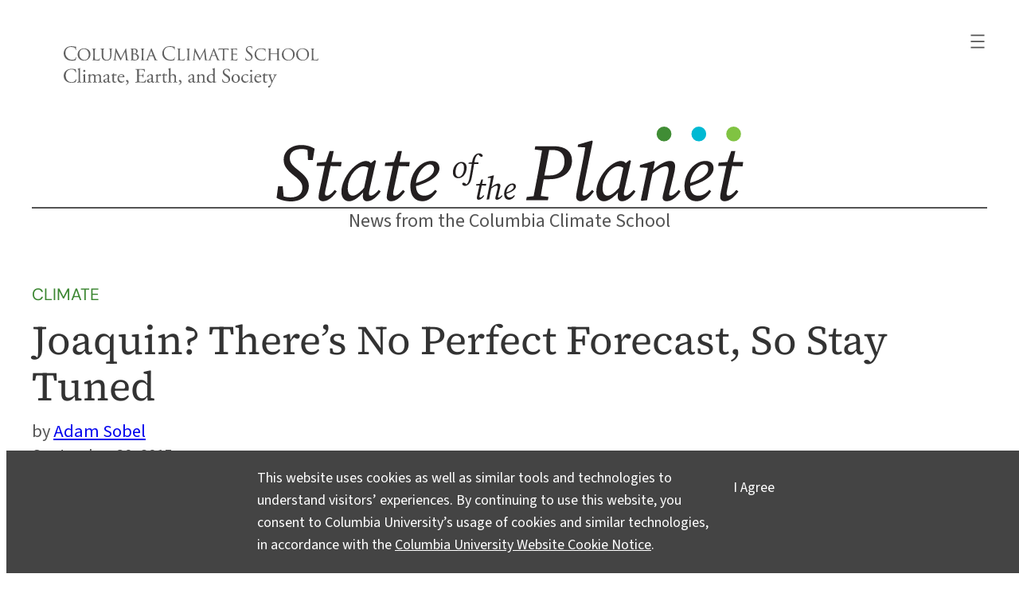

--- FILE ---
content_type: text/html; charset=UTF-8
request_url: https://news.climate.columbia.edu/2015/09/30/joaquin-theres-no-perfect-forecast-so-stay-tuned/
body_size: 42647
content:
<!DOCTYPE html>
<html lang="en-US" prefix="og: https://ogp.me/ns#">
<head>
	<meta charset="UTF-8" />
	<meta name="viewport" content="width=device-width, initial-scale=1" />
<meta name='robots' content='max-image-preview:large' />
    <!-- Google tag (gtag.js) -->
    <script async src="https://www.googletagmanager.com/gtag/js?id=G-6SJ8HYZV26"></script>
    <script>
        window.dataLayer = window.dataLayer || [];
        function gtag(){dataLayer.push(arguments);}
        gtag('js', new Date());
        gtag('config', 'G-6SJ8HYZV26');
    </script>
    <title>Joaquin? There’s No Perfect Forecast, So Stay Tuned &#8211; State of the Planet</title>
<link rel="alternate" type="application/rss+xml" title="State of the Planet &raquo; Feed" href="https://news.climate.columbia.edu/feed/" />
<link rel="alternate" type="application/rss+xml" title="State of the Planet &raquo; Comments Feed" href="https://news.climate.columbia.edu/comments/feed/" />
<link rel="alternate" type="application/rss+xml" title="State of the Planet &raquo; Joaquin? There’s No Perfect Forecast, So Stay Tuned Comments Feed" href="https://news.climate.columbia.edu/2015/09/30/joaquin-theres-no-perfect-forecast-so-stay-tuned/feed/" />
<link rel="alternate" title="oEmbed (JSON)" type="application/json+oembed" href="https://news.climate.columbia.edu/wp-json/oembed/1.0/embed?url=https%3A%2F%2Fnews.climate.columbia.edu%2F2015%2F09%2F30%2Fjoaquin-theres-no-perfect-forecast-so-stay-tuned%2F" />
<link rel="alternate" title="oEmbed (XML)" type="text/xml+oembed" href="https://news.climate.columbia.edu/wp-json/oembed/1.0/embed?url=https%3A%2F%2Fnews.climate.columbia.edu%2F2015%2F09%2F30%2Fjoaquin-theres-no-perfect-forecast-so-stay-tuned%2F&#038;format=xml" />
    <meta property="og:site_name" content="State of the Planet"/>
    <meta property="og:title" content="Joaquin? There’s No Perfect Forecast, So Stay Tuned"/>
    <meta property="og:url" content="https://news.climate.columbia.edu/2015/09/30/joaquin-theres-no-perfect-forecast-so-stay-tuned/"/>
    <meta property="og:description" content="What will Hurricane Joaquin do? The science of predicting that is getting better, but still uncertain. The debate today is over whether there will be a U.S. landfall now in five or more days’ time or not; 30 years ago there would have been no point in even having that discussion."/>
    <meta property="og:image" content="https://media.news.climate.columbia.edu/wp-content/uploads/2015/09/Joaquim-wind-speed-prob-NOAA-145429.gif"/>
    <meta property="og:type" content="article"/>
    <meta name="twitter:site" content="@columbiaclimate" />
    <meta name="twitter:creator" content="@columbiaclimate" />
    <meta name="twitter:card" content="summary_large_image" />
<style id='wp-img-auto-sizes-contain-inline-css'>
img:is([sizes=auto i],[sizes^="auto," i]){contain-intrinsic-size:3000px 1500px}
/*# sourceURL=wp-img-auto-sizes-contain-inline-css */
</style>
<style id='wp-block-search-inline-css'>
.wp-block-search__button{margin-left:10px;word-break:normal}.wp-block-search__button.has-icon{line-height:0}.wp-block-search__button svg{height:1.25em;min-height:24px;min-width:24px;width:1.25em;fill:currentColor;vertical-align:text-bottom}:where(.wp-block-search__button){border:1px solid #ccc;padding:6px 10px}.wp-block-search__inside-wrapper{display:flex;flex:auto;flex-wrap:nowrap;max-width:100%}.wp-block-search__label{width:100%}.wp-block-search.wp-block-search__button-only .wp-block-search__button{box-sizing:border-box;display:flex;flex-shrink:0;justify-content:center;margin-left:0;max-width:100%}.wp-block-search.wp-block-search__button-only .wp-block-search__inside-wrapper{min-width:0!important;transition-property:width}.wp-block-search.wp-block-search__button-only .wp-block-search__input{flex-basis:100%;transition-duration:.3s}.wp-block-search.wp-block-search__button-only.wp-block-search__searchfield-hidden,.wp-block-search.wp-block-search__button-only.wp-block-search__searchfield-hidden .wp-block-search__inside-wrapper{overflow:hidden}.wp-block-search.wp-block-search__button-only.wp-block-search__searchfield-hidden .wp-block-search__input{border-left-width:0!important;border-right-width:0!important;flex-basis:0;flex-grow:0;margin:0;min-width:0!important;padding-left:0!important;padding-right:0!important;width:0!important}:where(.wp-block-search__input){appearance:none;border:1px solid #949494;flex-grow:1;font-family:inherit;font-size:inherit;font-style:inherit;font-weight:inherit;letter-spacing:inherit;line-height:inherit;margin-left:0;margin-right:0;min-width:3rem;padding:8px;text-decoration:unset!important;text-transform:inherit}:where(.wp-block-search__button-inside .wp-block-search__inside-wrapper){background-color:#fff;border:1px solid #949494;box-sizing:border-box;padding:4px}:where(.wp-block-search__button-inside .wp-block-search__inside-wrapper) .wp-block-search__input{border:none;border-radius:0;padding:0 4px}:where(.wp-block-search__button-inside .wp-block-search__inside-wrapper) .wp-block-search__input:focus{outline:none}:where(.wp-block-search__button-inside .wp-block-search__inside-wrapper) :where(.wp-block-search__button){padding:4px 8px}.wp-block-search.aligncenter .wp-block-search__inside-wrapper{margin:auto}.wp-block[data-align=right] .wp-block-search.wp-block-search__button-only .wp-block-search__inside-wrapper{float:right}
/*# sourceURL=https://news.climate.columbia.edu/wp-includes/blocks/search/style.min.css */
</style>
<style id='wp-block-navigation-link-inline-css'>
.wp-block-navigation .wp-block-navigation-item__label{overflow-wrap:break-word}.wp-block-navigation .wp-block-navigation-item__description{display:none}.link-ui-tools{outline:1px solid #f0f0f0;padding:8px}.link-ui-block-inserter{padding-top:8px}.link-ui-block-inserter__back{margin-left:8px;text-transform:uppercase}
/*# sourceURL=https://news.climate.columbia.edu/wp-includes/blocks/navigation-link/style.min.css */
</style>
<link rel='stylesheet' id='wp-block-navigation-css' href='https://news.climate.columbia.edu/wp-includes/blocks/navigation/style.min.css?ver=6.9' media='all' />
<style id='sotp-navigation-inline-css'>
header nav svg{
    transform: scale(1.22);
}

header nav.wp-block-navigation{
    justify-content: flex-end !important;
}

header .wp-block-navigation__responsive-container {
    padding:35px 25px 0 !important;
}

header .wp-block-navigation__container,
header .wp-block-navigation-submenu{
    gap:1rem !important;
}

header .wp-block-navigation-submenu{
    padding-top:0 !important;
}

header .wp-block-search__button.has-icon{
    padding:0;
}

header form.wp-block-search__button-inside{
    width:100%;
}

.wp-block-search__button svg{
    fill:#fff;
}

@media screen and (max-width: 650px) {
    nav.wp-block-query-pagination .wp-block-query-pagination-previous,
    nav.wp-block-query-pagination .wp-block-query-pagination-next{
        display:none;
    }
    nav.wp-block-query-pagination .wp-block-query-pagination-numbers{
        margin-right:auto;
        margin-left:auto;
    }
}

@media screen and (min-width: 429px) {

    .wp-block-navigation__responsive-container.is-menu-open {
        margin-left:auto;
        width:min-content;
        min-width:fit-content;
    }

}
/*# sourceURL=https://news.climate.columbia.edu/wp-content/themes/sotp/assets/css/blocks/navigation.css */
</style>
<style id='wp-block-columns-inline-css'>
.wp-block-columns{box-sizing:border-box;display:flex;flex-wrap:wrap!important}@media (min-width:782px){.wp-block-columns{flex-wrap:nowrap!important}}.wp-block-columns{align-items:normal!important}.wp-block-columns.are-vertically-aligned-top{align-items:flex-start}.wp-block-columns.are-vertically-aligned-center{align-items:center}.wp-block-columns.are-vertically-aligned-bottom{align-items:flex-end}@media (max-width:781px){.wp-block-columns:not(.is-not-stacked-on-mobile)>.wp-block-column{flex-basis:100%!important}}@media (min-width:782px){.wp-block-columns:not(.is-not-stacked-on-mobile)>.wp-block-column{flex-basis:0;flex-grow:1}.wp-block-columns:not(.is-not-stacked-on-mobile)>.wp-block-column[style*=flex-basis]{flex-grow:0}}.wp-block-columns.is-not-stacked-on-mobile{flex-wrap:nowrap!important}.wp-block-columns.is-not-stacked-on-mobile>.wp-block-column{flex-basis:0;flex-grow:1}.wp-block-columns.is-not-stacked-on-mobile>.wp-block-column[style*=flex-basis]{flex-grow:0}:where(.wp-block-columns){margin-bottom:1.75em}:where(.wp-block-columns.has-background){padding:1.25em 2.375em}.wp-block-column{flex-grow:1;min-width:0;overflow-wrap:break-word;word-break:break-word}.wp-block-column.is-vertically-aligned-top{align-self:flex-start}.wp-block-column.is-vertically-aligned-center{align-self:center}.wp-block-column.is-vertically-aligned-bottom{align-self:flex-end}.wp-block-column.is-vertically-aligned-stretch{align-self:stretch}.wp-block-column.is-vertically-aligned-bottom,.wp-block-column.is-vertically-aligned-center,.wp-block-column.is-vertically-aligned-top{width:100%}
/*# sourceURL=https://news.climate.columbia.edu/wp-includes/blocks/columns/style.min.css */
</style>
<style id='wp-block-group-inline-css'>
.wp-block-group{box-sizing:border-box}:where(.wp-block-group.wp-block-group-is-layout-constrained){position:relative}
/*# sourceURL=https://news.climate.columbia.edu/wp-includes/blocks/group/style.min.css */
</style>
<style id='sotp-group-inline-css'>
/* CUSTOM PROMO BG COLOR */
/* .promo.has-gray-background-color{
    background-color: #f7f4eb !important;
} */

div.wp-block-group.is-style-sotp-row-scroll{
    display: grid;
    grid-auto-flow: column;
    grid-auto-columns: 58%;
    overflow-x: scroll;
    scroll-snap-type: x mandatory;
    padding:2.2rem 0;
    gap:3rem;
    position:relative;
    padding-right: var(--wp--style--root--padding-right);
    padding-left: var(--wp--style--root--padding-left);
}

div.wp-block-group.is-style-sotp-row-scroll > div {
    scroll-snap-align: center;
    margin-block-start: 0;
}

div.wp-block-group.is-style-sotp-row-scroll > div > h4 {
    width:100%;
    color:#00AEEF;
    margin:1rem 0 0;
}

div.wp-block-group.is-style-sotp-row-scroll > div > h4 a{
    color:#00AEEF;
}

div.wp-block-group.is-style-sotp-row-scroll > div:nth-child(even) > h4,
div.wp-block-group.is-style-sotp-row-scroll > div:nth-child(even) > h4 a{
    color:#95DC61;
}

div.wp-block-group.is-style-sotp-row-scroll > div > h2 {
    font-size: clamp(1.3rem, 0.9286rem + 1.5238vw, 1.5rem);
    margin:.8rem 0 0;
}

div.wp-block-group.is-style-sotp-row-scroll > div > h2 a {
    color:#00AEEF;
}

div.wp-block-group.is-style-sotp-row-scroll > div:nth-child(even) > h2 a {
    color:#95DC61;
}

div.wp-block-group.is-style-sotp-vertical-scroll{
    max-height: 45vh;
    overflow-y: scroll;
    display: block;
}

.cta-newsletter{
    max-width: fit-content !important;
    margin-left: auto;
    margin-right: auto;
    outline-offset: 8px;
    outline: 2px solid #ccc;
}

.cta-newsletter p{
    padding: 24px 32px !important;
    line-height:1.5rem;
}

.cta-newsletter p a{
    text-decoration:none;
}

.cta-newsletter p a::before{
    content: "\2709";
    font-size:170%;
    position: relative;
    top: 4px;
    margin-right: 7px;
    line-height:1rem;
}

.cta-newsletter p a::after{
    content: "\21E8";
    font-size:130%;
    margin-left:7px;
    line-height:1rem;
    position: relative;
    top: 1px;
}

/* Timeline */

.is-style-sotp-timeline{
    max-width:390px !important;
    margin-right:auto;
    margin-left:auto;
}

.is-style-sotp-timeline > *{
    overflow: auto;
    background-color: #ecebeb;
    border-radius: 12px;
    margin:40px 0;
    padding:14px !important;
}

@media screen and (min-width: 600px) {
    div.wp-block-group.is-style-sotp-row-scroll {
        padding-left:0;
        padding-right:0;
        grid-auto-columns: 33%;
    }
    div.wp-block-group.is-style-sotp-row-scroll > div > h2 {
        font-size: clamp(1.2rem, 1.0125rem + 0.5vw, 1.5rem);
    }
    div.wp-block-group.is-style-sotp-row-scroll.arrow::after {
        content: ">";
        display: flex;
        margin: auto;
        height: 100%;
        align-items: center;
        position: sticky;
        right: 0;
        font-size: 5rem;
        color:#fff;
        padding:0 4% 0 5%;
        background-color:rgba(0, 0, 0, 0.7);
    }
    .cta-newsletter p a::before{
        top: 6px;
        margin-right:14px;
    }
    .cta-newsletter p a::after{
        margin-left:14px;
    }
}

@media screen and (min-width: 800px) {
    div.wp-block-group.is-style-sotp-row-scroll {
        grid-auto-columns: 24%;
    }
}

@media screen and (min-width: 720px) {
    .is-style-sotp-wide {
        width:100vw;
        max-width: 900px;
        --wide-group-width: 100vw;
        margin-left: calc((var(--wp--style--global--content-size) - var(--wide-group-width)) / 2);
    }
    .wp-block-post-content > .wp-block-group.alignwide{
        width:100vw;
        max-width: 1200px;
        --sotp-alignwide-width: 100vw;
        margin-left: calc((var(--wp--style--global--content-size) - var(--sotp-alignwide-width)) / 2);
    }
}

@media screen and (min-width: 900px) {
    .is-style-sotp-wide {
        --wide-group-width: 900px;
    }
}

@media screen and (min-width: 1200px) {
    .wp-block-post-content > .wp-block-group.alignwide {
        --sotp-alignwide-width: 1200px;
    }
}

.is-style-sotp-wide > *,
.wp-block-post-content > wp-block-group.alignwide > * {
    max-width:100% !important;
}

@media screen and (min-width: 1000px) {
    div.wp-block-group.is-style-sotp-row-scroll {
        grid-auto-columns: 18%;
    }
}

@media screen and (min-width: 1280px) {
    div.wp-block-group.is-style-sotp-row-scroll {
        padding-right: 0;
        padding-left: 0;
    }
}

/*# sourceURL=https://news.climate.columbia.edu/wp-content/themes/sotp/assets/css/blocks/group.css */
</style>
<style id='wp-block-separator-inline-css'>
@charset "UTF-8";.wp-block-separator{border:none;border-top:2px solid}:root :where(.wp-block-separator.is-style-dots){height:auto;line-height:1;text-align:center}:root :where(.wp-block-separator.is-style-dots):before{color:currentColor;content:"···";font-family:serif;font-size:1.5em;letter-spacing:2em;padding-left:2em}.wp-block-separator.is-style-dots{background:none!important;border:none!important}
/*# sourceURL=https://news.climate.columbia.edu/wp-includes/blocks/separator/style.min.css */
</style>
<style id='sotp-separator-inline-css'>
.entry-content .wp-block-separator{
    clear:both;
    margin-block-start:2.4rem;
    margin-block-end:1.8rem;
}

.wp-block-separator:not(.is-style-wide):not(.is-style-dots):not(.alignwide):not(.alignfull){
    width:auto !important;
}

hr.wp-block-separator::after{
    font-size: 50px;
    margin-top:-7px;
    content: "";
    position: absolute;
    width: .25em;
    height: .25em;
    border-radius: 50%;
    background: #3f8d35;
    left: 50%;
    transform: translateX(-50%);
    filter: drop-shadow(.4em 0px 0px #80c342)
    drop-shadow(-.4em 0px 0px #00b9d3);
}

header hr.wp-block-separator:not(.is-style-wide):not(.is-style-dots):not(.alignwide):not(.alignfull){
    width:100% !important;
    margin:-.3rem 0;
}

hr.wp-block-separator.is-style-sotp-line::after{
    background: none;
}

.wp-block-separator.is-style-sotp-dots-only{
    border:0;
}

.wp-block-separator.is-style-sotp-dots-only.align-left{
    padding-left:28px;
}

.wp-block-separator.is-style-sotp-dots-only.align-left::after{
    left:auto;
}

.wp-block-group.has-primary-background-color hr.wp-block-separator::after{
    filter: drop-shadow(.4em 0px 0px #FFFFFF) drop-shadow(-.4em 0px 0px #00b9d3);
}

@media screen and (min-width: 680px) {
    header hr.wp-block-separator:not(.is-style-wide):not(.is-style-dots):not(.alignwide):not(.alignfull){
        margin:-.15rem 0 -.2rem;
    }
}
/*# sourceURL=https://news.climate.columbia.edu/wp-content/themes/sotp/assets/css/blocks/separator.css */
</style>
<style id='wp-block-site-tagline-inline-css'>
.wp-block-site-tagline{box-sizing:border-box}
/*# sourceURL=https://news.climate.columbia.edu/wp-includes/blocks/site-tagline/style.min.css */
</style>
<style id='wp-block-post-terms-inline-css'>
.wp-block-post-terms{box-sizing:border-box}.wp-block-post-terms .wp-block-post-terms__separator{white-space:pre-wrap}
/*# sourceURL=https://news.climate.columbia.edu/wp-includes/blocks/post-terms/style.min.css */
</style>
<style id='sotp-post-terms-inline-css'>
.wp-block-post .taxonomy-category.wp-block-post-terms{
    margin:-1px 0 -14px;
    line-height:1.3rem;
}

.taxonomy-category.wp-block-post-terms a{
    font-family: var(--wp--preset--font-family--dm-sans);
    color:var(--wp--preset--color--primary) !important;
    text-transform:uppercase;
    text-decoration: none;
}

.taxonomy-category.wp-block-post-terms a:hover{
    text-decoration: underline;
}

.post-meta .taxonomy-post_tag a{
    text-decoration:none;
}

.post-meta .taxonomy-post_tag a:hover{
    text-decoration:underline;
}
/*# sourceURL=https://news.climate.columbia.edu/wp-content/themes/sotp/assets/css/blocks/post-terms.css */
</style>
<style id='wp-block-post-title-inline-css'>
.wp-block-post-title{box-sizing:border-box;word-break:break-word}.wp-block-post-title :where(a){display:inline-block;font-family:inherit;font-size:inherit;font-style:inherit;font-weight:inherit;letter-spacing:inherit;line-height:inherit;text-decoration:inherit}
/*# sourceURL=https://news.climate.columbia.edu/wp-includes/blocks/post-title/style.min.css */
</style>
<style id='wp-block-post-author-inline-css'>
.wp-block-post-author{box-sizing:border-box;display:flex;flex-wrap:wrap}.wp-block-post-author__byline{font-size:.5em;margin-bottom:0;margin-top:0;width:100%}.wp-block-post-author__avatar{margin-right:1em}.wp-block-post-author__bio{font-size:.7em;margin-bottom:.7em}.wp-block-post-author__content{flex-basis:0;flex-grow:1}.wp-block-post-author__name{margin:0}
/*# sourceURL=https://news.climate.columbia.edu/wp-includes/blocks/post-author/style.min.css */
</style>
<style id='sotp-post-author-inline-css'>
.single .wp-block-template-part .wp-block-post-author__name::before,
.single .wp-block-template-part .wp-block-post-author__byline::before{
    content: "by ";
}

.single .wp-block-template-part .wp-block-post-author__name,
.single .wp-block-template-part .wp-block-post-author__byline{
    line-height:115%;
    font-size: 1.2rem;
}

.single .wp-block-post-author__byline + .wp-block-post-author__name{
    display:none;
}

@media screen and (min-width: 680px) {
    .single .wp-block-template-part .wp-block-post-author__name,
    .single .wp-block-template-part .wp-block-post-author__byline{
        font-size: 1.4rem;
    }
}
/*# sourceURL=https://news.climate.columbia.edu/wp-content/themes/sotp/assets/css/blocks/post-author.css */
</style>
<style id='wp-block-post-date-inline-css'>
.wp-block-post-date{box-sizing:border-box}
/*# sourceURL=https://news.climate.columbia.edu/wp-includes/blocks/post-date/style.min.css */
</style>
<style id='sotp-post-date-inline-css'>
.single .wp-block-template-part .wp-block-post-date{
    font-size:1.15rem;
}

@media screen and (min-width: 680px) {
    .single .wp-block-template-part .wp-block-post-date{
        font-size:1.3rem;
    }
}
/*# sourceURL=https://news.climate.columbia.edu/wp-content/themes/sotp/assets/css/blocks/post-date.css */
</style>
<style id='wp-block-post-content-inline-css'>
.wp-block-post-content{display:flow-root}
/*# sourceURL=https://news.climate.columbia.edu/wp-includes/blocks/post-content/style.min.css */
</style>
<style id='wp-block-paragraph-inline-css'>
.is-small-text{font-size:.875em}.is-regular-text{font-size:1em}.is-large-text{font-size:2.25em}.is-larger-text{font-size:3em}.has-drop-cap:not(:focus):first-letter{float:left;font-size:8.4em;font-style:normal;font-weight:100;line-height:.68;margin:.05em .1em 0 0;text-transform:uppercase}body.rtl .has-drop-cap:not(:focus):first-letter{float:none;margin-left:.1em}p.has-drop-cap.has-background{overflow:hidden}:root :where(p.has-background){padding:1.25em 2.375em}:where(p.has-text-color:not(.has-link-color)) a{color:inherit}p.has-text-align-left[style*="writing-mode:vertical-lr"],p.has-text-align-right[style*="writing-mode:vertical-rl"]{rotate:180deg}
/*# sourceURL=https://news.climate.columbia.edu/wp-includes/blocks/paragraph/style.min.css */
</style>
<style id='wp-block-heading-inline-css'>
h1:where(.wp-block-heading).has-background,h2:where(.wp-block-heading).has-background,h3:where(.wp-block-heading).has-background,h4:where(.wp-block-heading).has-background,h5:where(.wp-block-heading).has-background,h6:where(.wp-block-heading).has-background{padding:1.25em 2.375em}h1.has-text-align-left[style*=writing-mode]:where([style*=vertical-lr]),h1.has-text-align-right[style*=writing-mode]:where([style*=vertical-rl]),h2.has-text-align-left[style*=writing-mode]:where([style*=vertical-lr]),h2.has-text-align-right[style*=writing-mode]:where([style*=vertical-rl]),h3.has-text-align-left[style*=writing-mode]:where([style*=vertical-lr]),h3.has-text-align-right[style*=writing-mode]:where([style*=vertical-rl]),h4.has-text-align-left[style*=writing-mode]:where([style*=vertical-lr]),h4.has-text-align-right[style*=writing-mode]:where([style*=vertical-rl]),h5.has-text-align-left[style*=writing-mode]:where([style*=vertical-lr]),h5.has-text-align-right[style*=writing-mode]:where([style*=vertical-rl]),h6.has-text-align-left[style*=writing-mode]:where([style*=vertical-lr]),h6.has-text-align-right[style*=writing-mode]:where([style*=vertical-rl]){rotate:180deg}
/*# sourceURL=https://news.climate.columbia.edu/wp-includes/blocks/heading/style.min.css */
</style>
<style id='sotp-heading-inline-css'>
.wp-block-heading a{
    text-decoration: none;
}

.wp-block-heading a:hover{
    text-decoration: underline;
}

.wp-block-heading.is-style-sotp-heading{
    color: var(--wp--preset--color--gray);
    font-style: italic;
}

.wp-block-heading.is-style-sotp-heading a{
    color: var(--wp--preset--color--gray);
}
/*# sourceURL=https://news.climate.columbia.edu/wp-content/themes/sotp/assets/css/blocks/heading.css */
</style>
<style id='wp-block-post-featured-image-inline-css'>
.wp-block-post-featured-image{margin-left:0;margin-right:0}.wp-block-post-featured-image a{display:block;height:100%}.wp-block-post-featured-image :where(img){box-sizing:border-box;height:auto;max-width:100%;vertical-align:bottom;width:100%}.wp-block-post-featured-image.alignfull img,.wp-block-post-featured-image.alignwide img{width:100%}.wp-block-post-featured-image .wp-block-post-featured-image__overlay.has-background-dim{background-color:#000;inset:0;position:absolute}.wp-block-post-featured-image{position:relative}.wp-block-post-featured-image .wp-block-post-featured-image__overlay.has-background-gradient{background-color:initial}.wp-block-post-featured-image .wp-block-post-featured-image__overlay.has-background-dim-0{opacity:0}.wp-block-post-featured-image .wp-block-post-featured-image__overlay.has-background-dim-10{opacity:.1}.wp-block-post-featured-image .wp-block-post-featured-image__overlay.has-background-dim-20{opacity:.2}.wp-block-post-featured-image .wp-block-post-featured-image__overlay.has-background-dim-30{opacity:.3}.wp-block-post-featured-image .wp-block-post-featured-image__overlay.has-background-dim-40{opacity:.4}.wp-block-post-featured-image .wp-block-post-featured-image__overlay.has-background-dim-50{opacity:.5}.wp-block-post-featured-image .wp-block-post-featured-image__overlay.has-background-dim-60{opacity:.6}.wp-block-post-featured-image .wp-block-post-featured-image__overlay.has-background-dim-70{opacity:.7}.wp-block-post-featured-image .wp-block-post-featured-image__overlay.has-background-dim-80{opacity:.8}.wp-block-post-featured-image .wp-block-post-featured-image__overlay.has-background-dim-90{opacity:.9}.wp-block-post-featured-image .wp-block-post-featured-image__overlay.has-background-dim-100{opacity:1}.wp-block-post-featured-image:where(.alignleft,.alignright){width:100%}
/*# sourceURL=https://news.climate.columbia.edu/wp-includes/blocks/post-featured-image/style.min.css */
</style>
<style id='sotp-post-featured-image-inline-css'>
.is-style-crop-16-9.wp-block-post-featured-image img{
    aspect-ratio: 16/9;
    object-fit: cover;
}

figure.sotp-post-featured-image{
    max-width: var(--wp--style--global--wide-size) !important;
}

@media screen and (min-width: 600px) {
    figure.sotp-post-featured-image{
        margin-top:2.5rem;
    }
}

@media only screen and (orientation: landscape) and (max-device-height: 830px) {
    .archive .wp-block-post-featured-image,
    .archive .wp-block-post-featured-image a,
    .archive .wp-block-post-featured-image img{
        min-height:250px;
    }
}
/*# sourceURL=https://news.climate.columbia.edu/wp-content/themes/sotp/assets/css/blocks/post-featured-image.css */
</style>
<style id='wp-block-post-template-inline-css'>
.wp-block-post-template{box-sizing:border-box;list-style:none;margin-bottom:0;margin-top:0;max-width:100%;padding:0}.wp-block-post-template.is-flex-container{display:flex;flex-direction:row;flex-wrap:wrap;gap:1.25em}.wp-block-post-template.is-flex-container>li{margin:0;width:100%}@media (min-width:600px){.wp-block-post-template.is-flex-container.is-flex-container.columns-2>li{width:calc(50% - .625em)}.wp-block-post-template.is-flex-container.is-flex-container.columns-3>li{width:calc(33.33333% - .83333em)}.wp-block-post-template.is-flex-container.is-flex-container.columns-4>li{width:calc(25% - .9375em)}.wp-block-post-template.is-flex-container.is-flex-container.columns-5>li{width:calc(20% - 1em)}.wp-block-post-template.is-flex-container.is-flex-container.columns-6>li{width:calc(16.66667% - 1.04167em)}}@media (max-width:600px){.wp-block-post-template-is-layout-grid.wp-block-post-template-is-layout-grid.wp-block-post-template-is-layout-grid.wp-block-post-template-is-layout-grid{grid-template-columns:1fr}}.wp-block-post-template-is-layout-constrained>li>.alignright,.wp-block-post-template-is-layout-flow>li>.alignright{float:right;margin-inline-end:0;margin-inline-start:2em}.wp-block-post-template-is-layout-constrained>li>.alignleft,.wp-block-post-template-is-layout-flow>li>.alignleft{float:left;margin-inline-end:2em;margin-inline-start:0}.wp-block-post-template-is-layout-constrained>li>.aligncenter,.wp-block-post-template-is-layout-flow>li>.aligncenter{margin-inline-end:auto;margin-inline-start:auto}
/*# sourceURL=https://news.climate.columbia.edu/wp-includes/blocks/post-template/style.min.css */
</style>
<style id='sotp-post-template-inline-css'>
.archive .wp-block-query.show-first-four ul li:nth-child(n+5){
    display:none;
}

.archive .wp-block-query.hide-first-four ul li:nth-child(-n+4){
    display:none;
}

.archive .wp-block-post .wp-block-post-title{
    margin:1rem 0 .8rem;
}

.archive .wp-block-post .wp-block-post-excerpt{
    margin-top:.8rem;
}

@media screen and (min-width: 601px) {
    .archive .wp-block-post{
        overflow: auto;
    }
    .archive .wp-block-post.has-post-thumbnail .wp-block-post-title,
    .archive .wp-block-post.has-post-thumbnail .wp-block-post-excerpt{
        width:47%;
    }
    .archive .wp-block-post .wp-block-post-title{
        margin-top:10px;
    }
    .archive .wp-block-post .wp-block-post-featured-image{
        width:50%;
        float:right;
    }
    .archive .wp-block-post .wp-block-post-title{
        margin:.4rem 0 1.3rem;
    }
    .archive .wp-block-post .wp-block-post-excerpt{
        line-height: 1.7rem;
    }
}

.archive li.wp-block-post:first-of-type figure.wp-block-post-featured-image,
.archive li.wp-block-post:first-of-type figure.wp-block-post-featured-image a,
.archive li.wp-block-post:first-of-type figure.wp-block-post-featured-image img {
    height:auto !important;
}

.archive li.wp-block-post:first-of-type > *{
    width:100% !important;
}

.archive li.wp-block-post:first-of-type figure.wp-block-post-featured-image{
    float:none;
}

.archive li.wp-block-post:first-of-type h2{
    font-size:clamp(1.375rem, 1.255rem + 0.494vw, 1.625rem);
}

.archive li.wp-block-post:first-of-type .wp-block-post-excerpt__excerpt{
    font-size:clamp(1.125rem, 1.065rem + 0.247vw, 1.25rem);
}
/*# sourceURL=https://news.climate.columbia.edu/wp-content/themes/sotp/assets/css/blocks/post-template.css */
</style>
<style id='sotp-query-inline-css'>
div.wp-block-query.is-style-sotp-row-scroll > ul{
    display: grid;
    grid-auto-flow: column;
    grid-auto-columns: 71%;
    overflow-x: scroll;
    scroll-snap-type: x mandatory;
    /* scrollbar-width: none; */
    grid-template-columns: none !important;
}

div.wp-block-query.is-style-sotp-row-scroll > ul > li{
    scroll-snap-align: center;
    width:unset !important;
}

ul.related-posts{
    gap:1.6rem;
}

.related-posts h2.wp-block-post-title{
    font-size:1.3rem;
}

@media screen and (min-width: 600px) {
    div.wp-block-query.is-style-sotp-row-scroll > ul {
        grid-auto-columns: 27%;
    }
}

/*# sourceURL=https://news.climate.columbia.edu/wp-content/themes/sotp/assets/css/blocks/query.css */
</style>
<style id='wp-block-image-inline-css'>
.wp-block-image>a,.wp-block-image>figure>a{display:inline-block}.wp-block-image img{box-sizing:border-box;height:auto;max-width:100%;vertical-align:bottom}@media not (prefers-reduced-motion){.wp-block-image img.hide{visibility:hidden}.wp-block-image img.show{animation:show-content-image .4s}}.wp-block-image[style*=border-radius] img,.wp-block-image[style*=border-radius]>a{border-radius:inherit}.wp-block-image.has-custom-border img{box-sizing:border-box}.wp-block-image.aligncenter{text-align:center}.wp-block-image.alignfull>a,.wp-block-image.alignwide>a{width:100%}.wp-block-image.alignfull img,.wp-block-image.alignwide img{height:auto;width:100%}.wp-block-image .aligncenter,.wp-block-image .alignleft,.wp-block-image .alignright,.wp-block-image.aligncenter,.wp-block-image.alignleft,.wp-block-image.alignright{display:table}.wp-block-image .aligncenter>figcaption,.wp-block-image .alignleft>figcaption,.wp-block-image .alignright>figcaption,.wp-block-image.aligncenter>figcaption,.wp-block-image.alignleft>figcaption,.wp-block-image.alignright>figcaption{caption-side:bottom;display:table-caption}.wp-block-image .alignleft{float:left;margin:.5em 1em .5em 0}.wp-block-image .alignright{float:right;margin:.5em 0 .5em 1em}.wp-block-image .aligncenter{margin-left:auto;margin-right:auto}.wp-block-image :where(figcaption){margin-bottom:1em;margin-top:.5em}.wp-block-image.is-style-circle-mask img{border-radius:9999px}@supports ((-webkit-mask-image:none) or (mask-image:none)) or (-webkit-mask-image:none){.wp-block-image.is-style-circle-mask img{border-radius:0;-webkit-mask-image:url('data:image/svg+xml;utf8,<svg viewBox="0 0 100 100" xmlns="http://www.w3.org/2000/svg"><circle cx="50" cy="50" r="50"/></svg>');mask-image:url('data:image/svg+xml;utf8,<svg viewBox="0 0 100 100" xmlns="http://www.w3.org/2000/svg"><circle cx="50" cy="50" r="50"/></svg>');mask-mode:alpha;-webkit-mask-position:center;mask-position:center;-webkit-mask-repeat:no-repeat;mask-repeat:no-repeat;-webkit-mask-size:contain;mask-size:contain}}:root :where(.wp-block-image.is-style-rounded img,.wp-block-image .is-style-rounded img){border-radius:9999px}.wp-block-image figure{margin:0}.wp-lightbox-container{display:flex;flex-direction:column;position:relative}.wp-lightbox-container img{cursor:zoom-in}.wp-lightbox-container img:hover+button{opacity:1}.wp-lightbox-container button{align-items:center;backdrop-filter:blur(16px) saturate(180%);background-color:#5a5a5a40;border:none;border-radius:4px;cursor:zoom-in;display:flex;height:20px;justify-content:center;opacity:0;padding:0;position:absolute;right:16px;text-align:center;top:16px;width:20px;z-index:100}@media not (prefers-reduced-motion){.wp-lightbox-container button{transition:opacity .2s ease}}.wp-lightbox-container button:focus-visible{outline:3px auto #5a5a5a40;outline:3px auto -webkit-focus-ring-color;outline-offset:3px}.wp-lightbox-container button:hover{cursor:pointer;opacity:1}.wp-lightbox-container button:focus{opacity:1}.wp-lightbox-container button:focus,.wp-lightbox-container button:hover,.wp-lightbox-container button:not(:hover):not(:active):not(.has-background){background-color:#5a5a5a40;border:none}.wp-lightbox-overlay{box-sizing:border-box;cursor:zoom-out;height:100vh;left:0;overflow:hidden;position:fixed;top:0;visibility:hidden;width:100%;z-index:100000}.wp-lightbox-overlay .close-button{align-items:center;cursor:pointer;display:flex;justify-content:center;min-height:40px;min-width:40px;padding:0;position:absolute;right:calc(env(safe-area-inset-right) + 16px);top:calc(env(safe-area-inset-top) + 16px);z-index:5000000}.wp-lightbox-overlay .close-button:focus,.wp-lightbox-overlay .close-button:hover,.wp-lightbox-overlay .close-button:not(:hover):not(:active):not(.has-background){background:none;border:none}.wp-lightbox-overlay .lightbox-image-container{height:var(--wp--lightbox-container-height);left:50%;overflow:hidden;position:absolute;top:50%;transform:translate(-50%,-50%);transform-origin:top left;width:var(--wp--lightbox-container-width);z-index:9999999999}.wp-lightbox-overlay .wp-block-image{align-items:center;box-sizing:border-box;display:flex;height:100%;justify-content:center;margin:0;position:relative;transform-origin:0 0;width:100%;z-index:3000000}.wp-lightbox-overlay .wp-block-image img{height:var(--wp--lightbox-image-height);min-height:var(--wp--lightbox-image-height);min-width:var(--wp--lightbox-image-width);width:var(--wp--lightbox-image-width)}.wp-lightbox-overlay .wp-block-image figcaption{display:none}.wp-lightbox-overlay button{background:none;border:none}.wp-lightbox-overlay .scrim{background-color:#fff;height:100%;opacity:.9;position:absolute;width:100%;z-index:2000000}.wp-lightbox-overlay.active{visibility:visible}@media not (prefers-reduced-motion){.wp-lightbox-overlay.active{animation:turn-on-visibility .25s both}.wp-lightbox-overlay.active img{animation:turn-on-visibility .35s both}.wp-lightbox-overlay.show-closing-animation:not(.active){animation:turn-off-visibility .35s both}.wp-lightbox-overlay.show-closing-animation:not(.active) img{animation:turn-off-visibility .25s both}.wp-lightbox-overlay.zoom.active{animation:none;opacity:1;visibility:visible}.wp-lightbox-overlay.zoom.active .lightbox-image-container{animation:lightbox-zoom-in .4s}.wp-lightbox-overlay.zoom.active .lightbox-image-container img{animation:none}.wp-lightbox-overlay.zoom.active .scrim{animation:turn-on-visibility .4s forwards}.wp-lightbox-overlay.zoom.show-closing-animation:not(.active){animation:none}.wp-lightbox-overlay.zoom.show-closing-animation:not(.active) .lightbox-image-container{animation:lightbox-zoom-out .4s}.wp-lightbox-overlay.zoom.show-closing-animation:not(.active) .lightbox-image-container img{animation:none}.wp-lightbox-overlay.zoom.show-closing-animation:not(.active) .scrim{animation:turn-off-visibility .4s forwards}}@keyframes show-content-image{0%{visibility:hidden}99%{visibility:hidden}to{visibility:visible}}@keyframes turn-on-visibility{0%{opacity:0}to{opacity:1}}@keyframes turn-off-visibility{0%{opacity:1;visibility:visible}99%{opacity:0;visibility:visible}to{opacity:0;visibility:hidden}}@keyframes lightbox-zoom-in{0%{transform:translate(calc((-100vw + var(--wp--lightbox-scrollbar-width))/2 + var(--wp--lightbox-initial-left-position)),calc(-50vh + var(--wp--lightbox-initial-top-position))) scale(var(--wp--lightbox-scale))}to{transform:translate(-50%,-50%) scale(1)}}@keyframes lightbox-zoom-out{0%{transform:translate(-50%,-50%) scale(1);visibility:visible}99%{visibility:visible}to{transform:translate(calc((-100vw + var(--wp--lightbox-scrollbar-width))/2 + var(--wp--lightbox-initial-left-position)),calc(-50vh + var(--wp--lightbox-initial-top-position))) scale(var(--wp--lightbox-scale));visibility:hidden}}
/*# sourceURL=https://news.climate.columbia.edu/wp-includes/blocks/image/style.min.css */
</style>
<style id='sotp-image-inline-css'>
.wp-block-image img,
.wp-block-image > a{
    width: 100%;
}
.wp-block-image figcaption a {
    display: inline;
}
/*# sourceURL=https://news.climate.columbia.edu/wp-content/themes/sotp/assets/css/blocks/image.css */
</style>
<link rel='stylesheet' id='wp-block-social-links-css' href='https://news.climate.columbia.edu/wp-includes/blocks/social-links/style.min.css?ver=6.9' media='all' />
<style id='sotp-social-links-inline-css'>
footer .wp-block-social-links:not(.is-style-logos-only) > *{
    background-color: #000 !important;
    color:#fff !important;
}

@media screen and (min-width: 800px) {
    .wp-block-social-links.is-content-justification-center {
        justify-content: right !important;
    }
}
/*# sourceURL=https://news.climate.columbia.edu/wp-content/themes/sotp/assets/css/blocks/social-links.css */
</style>
<style id='wp-emoji-styles-inline-css'>

	img.wp-smiley, img.emoji {
		display: inline !important;
		border: none !important;
		box-shadow: none !important;
		height: 1em !important;
		width: 1em !important;
		margin: 0 0.07em !important;
		vertical-align: -0.1em !important;
		background: none !important;
		padding: 0 !important;
	}
/*# sourceURL=wp-emoji-styles-inline-css */
</style>
<style id='wp-block-library-inline-css'>
:root{--wp-block-synced-color:#7a00df;--wp-block-synced-color--rgb:122,0,223;--wp-bound-block-color:var(--wp-block-synced-color);--wp-editor-canvas-background:#ddd;--wp-admin-theme-color:#007cba;--wp-admin-theme-color--rgb:0,124,186;--wp-admin-theme-color-darker-10:#006ba1;--wp-admin-theme-color-darker-10--rgb:0,107,160.5;--wp-admin-theme-color-darker-20:#005a87;--wp-admin-theme-color-darker-20--rgb:0,90,135;--wp-admin-border-width-focus:2px}@media (min-resolution:192dpi){:root{--wp-admin-border-width-focus:1.5px}}.wp-element-button{cursor:pointer}:root .has-very-light-gray-background-color{background-color:#eee}:root .has-very-dark-gray-background-color{background-color:#313131}:root .has-very-light-gray-color{color:#eee}:root .has-very-dark-gray-color{color:#313131}:root .has-vivid-green-cyan-to-vivid-cyan-blue-gradient-background{background:linear-gradient(135deg,#00d084,#0693e3)}:root .has-purple-crush-gradient-background{background:linear-gradient(135deg,#34e2e4,#4721fb 50%,#ab1dfe)}:root .has-hazy-dawn-gradient-background{background:linear-gradient(135deg,#faaca8,#dad0ec)}:root .has-subdued-olive-gradient-background{background:linear-gradient(135deg,#fafae1,#67a671)}:root .has-atomic-cream-gradient-background{background:linear-gradient(135deg,#fdd79a,#004a59)}:root .has-nightshade-gradient-background{background:linear-gradient(135deg,#330968,#31cdcf)}:root .has-midnight-gradient-background{background:linear-gradient(135deg,#020381,#2874fc)}:root{--wp--preset--font-size--normal:16px;--wp--preset--font-size--huge:42px}.has-regular-font-size{font-size:1em}.has-larger-font-size{font-size:2.625em}.has-normal-font-size{font-size:var(--wp--preset--font-size--normal)}.has-huge-font-size{font-size:var(--wp--preset--font-size--huge)}.has-text-align-center{text-align:center}.has-text-align-left{text-align:left}.has-text-align-right{text-align:right}.has-fit-text{white-space:nowrap!important}#end-resizable-editor-section{display:none}.aligncenter{clear:both}.items-justified-left{justify-content:flex-start}.items-justified-center{justify-content:center}.items-justified-right{justify-content:flex-end}.items-justified-space-between{justify-content:space-between}.screen-reader-text{border:0;clip-path:inset(50%);height:1px;margin:-1px;overflow:hidden;padding:0;position:absolute;width:1px;word-wrap:normal!important}.screen-reader-text:focus{background-color:#ddd;clip-path:none;color:#444;display:block;font-size:1em;height:auto;left:5px;line-height:normal;padding:15px 23px 14px;text-decoration:none;top:5px;width:auto;z-index:100000}html :where(.has-border-color){border-style:solid}html :where([style*=border-top-color]){border-top-style:solid}html :where([style*=border-right-color]){border-right-style:solid}html :where([style*=border-bottom-color]){border-bottom-style:solid}html :where([style*=border-left-color]){border-left-style:solid}html :where([style*=border-width]){border-style:solid}html :where([style*=border-top-width]){border-top-style:solid}html :where([style*=border-right-width]){border-right-style:solid}html :where([style*=border-bottom-width]){border-bottom-style:solid}html :where([style*=border-left-width]){border-left-style:solid}html :where(img[class*=wp-image-]){height:auto;max-width:100%}:where(figure){margin:0 0 1em}html :where(.is-position-sticky){--wp-admin--admin-bar--position-offset:var(--wp-admin--admin-bar--height,0px)}@media screen and (max-width:600px){html :where(.is-position-sticky){--wp-admin--admin-bar--position-offset:0px}}
/*# sourceURL=/wp-includes/css/dist/block-library/common.min.css */
</style>
<style id='global-styles-inline-css'>
:root{--wp--preset--aspect-ratio--square: 1;--wp--preset--aspect-ratio--4-3: 4/3;--wp--preset--aspect-ratio--3-4: 3/4;--wp--preset--aspect-ratio--3-2: 3/2;--wp--preset--aspect-ratio--2-3: 2/3;--wp--preset--aspect-ratio--16-9: 16/9;--wp--preset--aspect-ratio--9-16: 9/16;--wp--preset--color--black: #000000;--wp--preset--color--cyan-bluish-gray: #abb8c3;--wp--preset--color--white: #ffffff;--wp--preset--color--pale-pink: #f78da7;--wp--preset--color--vivid-red: #cf2e2e;--wp--preset--color--luminous-vivid-orange: #ff6900;--wp--preset--color--luminous-vivid-amber: #fcb900;--wp--preset--color--light-green-cyan: #7bdcb5;--wp--preset--color--vivid-green-cyan: #00d084;--wp--preset--color--pale-cyan-blue: #8ed1fc;--wp--preset--color--vivid-cyan-blue: #0693e3;--wp--preset--color--vivid-purple: #9b51e0;--wp--preset--color--base: #ffffff;--wp--preset--color--contrast: #000000;--wp--preset--color--gray: #757575;--wp--preset--color--primary: #3b8631;--wp--preset--gradient--vivid-cyan-blue-to-vivid-purple: linear-gradient(135deg,rgb(6,147,227) 0%,rgb(155,81,224) 100%);--wp--preset--gradient--light-green-cyan-to-vivid-green-cyan: linear-gradient(135deg,rgb(122,220,180) 0%,rgb(0,208,130) 100%);--wp--preset--gradient--luminous-vivid-amber-to-luminous-vivid-orange: linear-gradient(135deg,rgb(252,185,0) 0%,rgb(255,105,0) 100%);--wp--preset--gradient--luminous-vivid-orange-to-vivid-red: linear-gradient(135deg,rgb(255,105,0) 0%,rgb(207,46,46) 100%);--wp--preset--gradient--very-light-gray-to-cyan-bluish-gray: linear-gradient(135deg,rgb(238,238,238) 0%,rgb(169,184,195) 100%);--wp--preset--gradient--cool-to-warm-spectrum: linear-gradient(135deg,rgb(74,234,220) 0%,rgb(151,120,209) 20%,rgb(207,42,186) 40%,rgb(238,44,130) 60%,rgb(251,105,98) 80%,rgb(254,248,76) 100%);--wp--preset--gradient--blush-light-purple: linear-gradient(135deg,rgb(255,206,236) 0%,rgb(152,150,240) 100%);--wp--preset--gradient--blush-bordeaux: linear-gradient(135deg,rgb(254,205,165) 0%,rgb(254,45,45) 50%,rgb(107,0,62) 100%);--wp--preset--gradient--luminous-dusk: linear-gradient(135deg,rgb(255,203,112) 0%,rgb(199,81,192) 50%,rgb(65,88,208) 100%);--wp--preset--gradient--pale-ocean: linear-gradient(135deg,rgb(255,245,203) 0%,rgb(182,227,212) 50%,rgb(51,167,181) 100%);--wp--preset--gradient--electric-grass: linear-gradient(135deg,rgb(202,248,128) 0%,rgb(113,206,126) 100%);--wp--preset--gradient--midnight: linear-gradient(135deg,rgb(2,3,129) 0%,rgb(40,116,252) 100%);--wp--preset--gradient--sotp-green: linear-gradient(to right, #2a5d22 0%, #4ca83e 100%);--wp--preset--font-size--small: clamp(0.875rem, 0.875rem + ((1vw - 0.2rem) * 0.227), 1rem);--wp--preset--font-size--medium: clamp(1rem, 1rem + ((1vw - 0.2rem) * 0.227), 1.125rem);--wp--preset--font-size--large: clamp(1.6rem, 1.6rem + ((1vw - 0.2rem) * 0.491), 1.87rem);--wp--preset--font-size--x-large: clamp(1.8rem, 1.8rem + ((1vw - 0.2rem) * 0.818), 2.25rem);--wp--preset--font-size--xx-large: clamp(1.9rem, 1.9rem + ((1vw - 0.2rem) * 2.364), 3.2rem);--wp--preset--font-family--source-sans: Source Sans;--wp--preset--font-family--source-serif: Source Serif;--wp--preset--font-family--dm-sans: DM Sans;--wp--preset--spacing--20: 0.44rem;--wp--preset--spacing--30: clamp(1.5rem, 5vw, 2rem);--wp--preset--spacing--40: clamp(1.8rem, 1.8rem + ((1vw - 0.48rem) * 2.885), 3rem);--wp--preset--spacing--50: clamp(2.5rem, 8vw, 4.5rem);--wp--preset--spacing--60: clamp(3.75rem, 10vw, 7rem);--wp--preset--spacing--70: clamp(5rem, 5.25rem + ((1vw - 0.48rem) * 9.096), 8rem);--wp--preset--spacing--80: clamp(7rem, 14vw, 11rem);--wp--preset--shadow--natural: 6px 6px 9px rgba(0, 0, 0, 0.2);--wp--preset--shadow--deep: 12px 12px 50px rgba(0, 0, 0, 0.4);--wp--preset--shadow--sharp: 6px 6px 0px rgba(0, 0, 0, 0.2);--wp--preset--shadow--outlined: 6px 6px 0px -3px rgb(255, 255, 255), 6px 6px rgb(0, 0, 0);--wp--preset--shadow--crisp: 6px 6px 0px rgb(0, 0, 0);}:root { --wp--style--global--content-size: 650px;--wp--style--global--wide-size: 1200px; }:where(body) { margin: 0; }.wp-site-blocks { padding-top: var(--wp--style--root--padding-top); padding-bottom: var(--wp--style--root--padding-bottom); }.has-global-padding { padding-right: var(--wp--style--root--padding-right); padding-left: var(--wp--style--root--padding-left); }.has-global-padding > .alignfull { margin-right: calc(var(--wp--style--root--padding-right) * -1); margin-left: calc(var(--wp--style--root--padding-left) * -1); }.has-global-padding :where(:not(.alignfull.is-layout-flow) > .has-global-padding:not(.wp-block-block, .alignfull)) { padding-right: 0; padding-left: 0; }.has-global-padding :where(:not(.alignfull.is-layout-flow) > .has-global-padding:not(.wp-block-block, .alignfull)) > .alignfull { margin-left: 0; margin-right: 0; }.wp-site-blocks > .alignleft { float: left; margin-right: 2em; }.wp-site-blocks > .alignright { float: right; margin-left: 2em; }.wp-site-blocks > .aligncenter { justify-content: center; margin-left: auto; margin-right: auto; }:where(.wp-site-blocks) > * { margin-block-start: 1.3rem; margin-block-end: 0; }:where(.wp-site-blocks) > :first-child { margin-block-start: 0; }:where(.wp-site-blocks) > :last-child { margin-block-end: 0; }:root { --wp--style--block-gap: 1.3rem; }:root :where(.is-layout-flow) > :first-child{margin-block-start: 0;}:root :where(.is-layout-flow) > :last-child{margin-block-end: 0;}:root :where(.is-layout-flow) > *{margin-block-start: 1.3rem;margin-block-end: 0;}:root :where(.is-layout-constrained) > :first-child{margin-block-start: 0;}:root :where(.is-layout-constrained) > :last-child{margin-block-end: 0;}:root :where(.is-layout-constrained) > *{margin-block-start: 1.3rem;margin-block-end: 0;}:root :where(.is-layout-flex){gap: 1.3rem;}:root :where(.is-layout-grid){gap: 1.3rem;}.is-layout-flow > .alignleft{float: left;margin-inline-start: 0;margin-inline-end: 2em;}.is-layout-flow > .alignright{float: right;margin-inline-start: 2em;margin-inline-end: 0;}.is-layout-flow > .aligncenter{margin-left: auto !important;margin-right: auto !important;}.is-layout-constrained > .alignleft{float: left;margin-inline-start: 0;margin-inline-end: 2em;}.is-layout-constrained > .alignright{float: right;margin-inline-start: 2em;margin-inline-end: 0;}.is-layout-constrained > .aligncenter{margin-left: auto !important;margin-right: auto !important;}.is-layout-constrained > :where(:not(.alignleft):not(.alignright):not(.alignfull)){max-width: var(--wp--style--global--content-size);margin-left: auto !important;margin-right: auto !important;}.is-layout-constrained > .alignwide{max-width: var(--wp--style--global--wide-size);}body .is-layout-flex{display: flex;}.is-layout-flex{flex-wrap: wrap;align-items: center;}.is-layout-flex > :is(*, div){margin: 0;}body .is-layout-grid{display: grid;}.is-layout-grid > :is(*, div){margin: 0;}body{background-color: var(--wp--preset--color--base);color: #545454;font-family: var(--wp--preset--font-family--source-sans);font-size: var(--wp--preset--font-size--medium);line-height: 1.6;--wp--style--root--padding-top: .8rem;--wp--style--root--padding-right: var(--wp--preset--spacing--30);--wp--style--root--padding-bottom: 0;--wp--style--root--padding-left: var(--wp--preset--spacing--30);}a:where(:not(.wp-element-button)){color: var(--wp--preset--color--contrast);text-decoration: underline;}:root :where(a:where(:not(.wp-element-button)):hover){text-decoration: underline;}:root :where(a:where(:not(.wp-element-button)):focus){text-decoration: underline dashed;}:root :where(a:where(:not(.wp-element-button)):active){color: var(--wp--preset--color--secondary);text-decoration: none;}h1, h2, h3, h4, h5, h6{color: #333;font-family: var(--wp--preset--font-family--source-serif);font-weight: 400;line-height: 1.15;}h1{font-size: var(--wp--preset--font-size--xx-large);line-height: 1.2;}h2{font-size: var(--wp--preset--font-size--large);line-height: 1.2;}h3{font-size: var(--wp--preset--font-size--large);}h4{font-size: var(--wp--preset--font-size--medium);font-weight: 700;}h5{font-size: var(--wp--preset--font-size--medium);font-weight: 700;text-transform: uppercase;}h6{font-size: var(--wp--preset--font-size--medium);text-transform: uppercase;}:root :where(.wp-element-button, .wp-block-button__link){background-color: var(--wp--preset--color--primary);border-radius: 0;border-width: 0;color: var(--wp--preset--color--contrast);font-family: inherit;font-size: inherit;font-style: inherit;font-weight: inherit;letter-spacing: inherit;line-height: inherit;padding-top: calc(0.667em + 2px);padding-right: calc(1.333em + 2px);padding-bottom: calc(0.667em + 2px);padding-left: calc(1.333em + 2px);text-decoration: none;text-transform: inherit;}:root :where(.wp-element-button:visited, .wp-block-button__link:visited){color: var(--wp--preset--color--contrast);}:root :where(.wp-element-button:hover, .wp-block-button__link:hover){background-color: var(--wp--preset--color--contrast);color: var(--wp--preset--color--base);}:root :where(.wp-element-button:focus, .wp-block-button__link:focus){background-color: var(--wp--preset--color--contrast);color: var(--wp--preset--color--base);}:root :where(.wp-element-button:active, .wp-block-button__link:active){background-color: var(--wp--preset--color--secondary);color: var(--wp--preset--color--base);}:root :where(.wp-element-caption, .wp-block-audio figcaption, .wp-block-embed figcaption, .wp-block-gallery figcaption, .wp-block-image figcaption, .wp-block-table figcaption, .wp-block-video figcaption){background-color: #EEE;font-size: clamp(0.875rem, 0.875rem + ((1vw - 0.2rem) * 0.409), 1.1rem);line-height: 1.25;margin-top: 0;padding: 15px 20px;}.has-black-color{color: var(--wp--preset--color--black) !important;}.has-cyan-bluish-gray-color{color: var(--wp--preset--color--cyan-bluish-gray) !important;}.has-white-color{color: var(--wp--preset--color--white) !important;}.has-pale-pink-color{color: var(--wp--preset--color--pale-pink) !important;}.has-vivid-red-color{color: var(--wp--preset--color--vivid-red) !important;}.has-luminous-vivid-orange-color{color: var(--wp--preset--color--luminous-vivid-orange) !important;}.has-luminous-vivid-amber-color{color: var(--wp--preset--color--luminous-vivid-amber) !important;}.has-light-green-cyan-color{color: var(--wp--preset--color--light-green-cyan) !important;}.has-vivid-green-cyan-color{color: var(--wp--preset--color--vivid-green-cyan) !important;}.has-pale-cyan-blue-color{color: var(--wp--preset--color--pale-cyan-blue) !important;}.has-vivid-cyan-blue-color{color: var(--wp--preset--color--vivid-cyan-blue) !important;}.has-vivid-purple-color{color: var(--wp--preset--color--vivid-purple) !important;}.has-base-color{color: var(--wp--preset--color--base) !important;}.has-contrast-color{color: var(--wp--preset--color--contrast) !important;}.has-gray-color{color: var(--wp--preset--color--gray) !important;}.has-primary-color{color: var(--wp--preset--color--primary) !important;}.has-black-background-color{background-color: var(--wp--preset--color--black) !important;}.has-cyan-bluish-gray-background-color{background-color: var(--wp--preset--color--cyan-bluish-gray) !important;}.has-white-background-color{background-color: var(--wp--preset--color--white) !important;}.has-pale-pink-background-color{background-color: var(--wp--preset--color--pale-pink) !important;}.has-vivid-red-background-color{background-color: var(--wp--preset--color--vivid-red) !important;}.has-luminous-vivid-orange-background-color{background-color: var(--wp--preset--color--luminous-vivid-orange) !important;}.has-luminous-vivid-amber-background-color{background-color: var(--wp--preset--color--luminous-vivid-amber) !important;}.has-light-green-cyan-background-color{background-color: var(--wp--preset--color--light-green-cyan) !important;}.has-vivid-green-cyan-background-color{background-color: var(--wp--preset--color--vivid-green-cyan) !important;}.has-pale-cyan-blue-background-color{background-color: var(--wp--preset--color--pale-cyan-blue) !important;}.has-vivid-cyan-blue-background-color{background-color: var(--wp--preset--color--vivid-cyan-blue) !important;}.has-vivid-purple-background-color{background-color: var(--wp--preset--color--vivid-purple) !important;}.has-base-background-color{background-color: var(--wp--preset--color--base) !important;}.has-contrast-background-color{background-color: var(--wp--preset--color--contrast) !important;}.has-gray-background-color{background-color: var(--wp--preset--color--gray) !important;}.has-primary-background-color{background-color: var(--wp--preset--color--primary) !important;}.has-black-border-color{border-color: var(--wp--preset--color--black) !important;}.has-cyan-bluish-gray-border-color{border-color: var(--wp--preset--color--cyan-bluish-gray) !important;}.has-white-border-color{border-color: var(--wp--preset--color--white) !important;}.has-pale-pink-border-color{border-color: var(--wp--preset--color--pale-pink) !important;}.has-vivid-red-border-color{border-color: var(--wp--preset--color--vivid-red) !important;}.has-luminous-vivid-orange-border-color{border-color: var(--wp--preset--color--luminous-vivid-orange) !important;}.has-luminous-vivid-amber-border-color{border-color: var(--wp--preset--color--luminous-vivid-amber) !important;}.has-light-green-cyan-border-color{border-color: var(--wp--preset--color--light-green-cyan) !important;}.has-vivid-green-cyan-border-color{border-color: var(--wp--preset--color--vivid-green-cyan) !important;}.has-pale-cyan-blue-border-color{border-color: var(--wp--preset--color--pale-cyan-blue) !important;}.has-vivid-cyan-blue-border-color{border-color: var(--wp--preset--color--vivid-cyan-blue) !important;}.has-vivid-purple-border-color{border-color: var(--wp--preset--color--vivid-purple) !important;}.has-base-border-color{border-color: var(--wp--preset--color--base) !important;}.has-contrast-border-color{border-color: var(--wp--preset--color--contrast) !important;}.has-gray-border-color{border-color: var(--wp--preset--color--gray) !important;}.has-primary-border-color{border-color: var(--wp--preset--color--primary) !important;}.has-vivid-cyan-blue-to-vivid-purple-gradient-background{background: var(--wp--preset--gradient--vivid-cyan-blue-to-vivid-purple) !important;}.has-light-green-cyan-to-vivid-green-cyan-gradient-background{background: var(--wp--preset--gradient--light-green-cyan-to-vivid-green-cyan) !important;}.has-luminous-vivid-amber-to-luminous-vivid-orange-gradient-background{background: var(--wp--preset--gradient--luminous-vivid-amber-to-luminous-vivid-orange) !important;}.has-luminous-vivid-orange-to-vivid-red-gradient-background{background: var(--wp--preset--gradient--luminous-vivid-orange-to-vivid-red) !important;}.has-very-light-gray-to-cyan-bluish-gray-gradient-background{background: var(--wp--preset--gradient--very-light-gray-to-cyan-bluish-gray) !important;}.has-cool-to-warm-spectrum-gradient-background{background: var(--wp--preset--gradient--cool-to-warm-spectrum) !important;}.has-blush-light-purple-gradient-background{background: var(--wp--preset--gradient--blush-light-purple) !important;}.has-blush-bordeaux-gradient-background{background: var(--wp--preset--gradient--blush-bordeaux) !important;}.has-luminous-dusk-gradient-background{background: var(--wp--preset--gradient--luminous-dusk) !important;}.has-pale-ocean-gradient-background{background: var(--wp--preset--gradient--pale-ocean) !important;}.has-electric-grass-gradient-background{background: var(--wp--preset--gradient--electric-grass) !important;}.has-midnight-gradient-background{background: var(--wp--preset--gradient--midnight) !important;}.has-sotp-green-gradient-background{background: var(--wp--preset--gradient--sotp-green) !important;}.has-small-font-size{font-size: var(--wp--preset--font-size--small) !important;}.has-medium-font-size{font-size: var(--wp--preset--font-size--medium) !important;}.has-large-font-size{font-size: var(--wp--preset--font-size--large) !important;}.has-x-large-font-size{font-size: var(--wp--preset--font-size--x-large) !important;}.has-xx-large-font-size{font-size: var(--wp--preset--font-size--xx-large) !important;}.has-source-sans-font-family{font-family: var(--wp--preset--font-family--source-sans) !important;}.has-source-serif-font-family{font-family: var(--wp--preset--font-family--source-serif) !important;}.has-dm-sans-font-family{font-family: var(--wp--preset--font-family--dm-sans) !important;}
:root :where(.wp-block-post-template h2){font-size: clamp(1.4rem, 1.3037rem + 0.3951vw, 1.6rem);font-style: normal;}
:root :where(.wp-block-navigation){font-family: var(--wp--preset--font-family--source-serif);font-size: var(--wp--preset--font-size--medium);}
:root :where(.wp-block-navigation a:where(:not(.wp-element-button))){text-decoration: none;}
:root :where(.wp-block-navigation a:where(:not(.wp-element-button)):hover){text-decoration: underline;}
:root :where(.wp-block-navigation a:where(:not(.wp-element-button)):focus){text-decoration: underline dashed;}
:root :where(.wp-block-navigation a:where(:not(.wp-element-button)):active){text-decoration: none;}
:root :where(.wp-block-post-author){font-size: var(--wp--preset--font-size--small);}
:root :where(.wp-block-post-content a:where(:not(.wp-element-button))){color: var(--wp--preset--color--contrast);}
:root :where(.wp-block-post-date){font-size: var(--wp--preset--font-size--small);font-weight: 400;}
:root :where(.wp-block-post-date a:where(:not(.wp-element-button))){text-decoration: none;}
:root :where(.wp-block-post-date a:where(:not(.wp-element-button)):hover){text-decoration: underline;}
:root :where(.wp-block-post-terms){font-size: var(--wp--preset--font-size--small);}
:root :where(.wp-block-post-title){font-weight: 400;margin-top: 1.25rem;margin-bottom: 1.25rem;}
:root :where(.wp-block-post-title a:where(:not(.wp-element-button))){text-decoration: none;}
:root :where(.wp-block-post-title a:where(:not(.wp-element-button)):hover){text-decoration: underline;}
:root :where(.wp-block-post-title a:where(:not(.wp-element-button)):focus){text-decoration: underline dashed;}
:root :where(.wp-block-post-title a:where(:not(.wp-element-button)):active){color: var(--wp--preset--color--secondary);text-decoration: none;}
:root :where(.wp-block-separator){background-color: #cccccc;color: #cccccc;}:root :where(.wp-block-separator){}:root :where(.wp-block-separator:not(.is-style-wide):not(.is-style-dots):not(.alignwide):not(.alignfull)){width: 100px}
:root :where(.wp-block-site-tagline){color: var(--wp--preset--color--gray);font-size: clamp(1.2rem, 0.9593rem + 0.9877vw, 1.7rem);;}
/*# sourceURL=global-styles-inline-css */
</style>
<style id='core-block-supports-inline-css'>
.wp-container-core-navigation-is-layout-8eed085e{justify-content:flex-start;}.wp-container-core-columns-is-layout-28f84493{flex-wrap:nowrap;}.wp-container-core-group-is-layout-dc94b72f > *{margin-block-start:0;margin-block-end:0;}.wp-container-core-group-is-layout-dc94b72f > * + *{margin-block-start:0;margin-block-end:0;}.wp-container-core-group-is-layout-1ae171b6{gap:0.7rem;flex-direction:column;align-items:center;}.wp-elements-c9238197804c5e52f6d6759a7695b19c a:where(:not(.wp-element-button)){color:var(--wp--preset--color--primary);}.wp-elements-eaa5e46eae309eb18d05c46f6c8575dd a:where(:not(.wp-element-button)){color:var(--wp--preset--color--gray);}.wp-container-core-group-is-layout-f66f9956{flex-wrap:nowrap;align-items:flex-start;}.wp-container-core-post-template-is-layout-6d3fbd8f{grid-template-columns:repeat(3, minmax(0, 1fr));}.wp-elements-35e6fbb3bbfa9808a7d72b63cc93ca46 a:where(:not(.wp-element-button)){color:var(--wp--preset--color--base);}.wp-container-core-group-is-layout-69afeabc > .alignfull{margin-right:calc(0px * -1);margin-left:calc(0px * -1);}.wp-container-core-group-is-layout-69afeabc > *{margin-block-start:0;margin-block-end:0;}.wp-container-core-group-is-layout-69afeabc > * + *{margin-block-start:0;margin-block-end:0;}.wp-container-core-column-is-layout-63ad9b10 > *{margin-block-start:0;margin-block-end:0;}.wp-container-core-column-is-layout-63ad9b10 > * + *{margin-block-start:0;margin-block-end:0;}.wp-container-core-social-links-is-layout-7b2e7b2d{flex-wrap:nowrap;gap:0 0.6rem;justify-content:center;}.wp-container-core-group-is-layout-630d5549{justify-content:space-between;}.wp-container-core-columns-is-layout-40c0b95e{flex-wrap:nowrap;gap:1rem 2em;}.wp-container-core-group-is-layout-1b673c80 > .alignfull{margin-right:calc(var(--wp--preset--spacing--30) * -1);margin-left:calc(var(--wp--preset--spacing--30) * -1);}
/*# sourceURL=core-block-supports-inline-css */
</style>
<style id='wp-block-template-skip-link-inline-css'>

		.skip-link.screen-reader-text {
			border: 0;
			clip-path: inset(50%);
			height: 1px;
			margin: -1px;
			overflow: hidden;
			padding: 0;
			position: absolute !important;
			width: 1px;
			word-wrap: normal !important;
		}

		.skip-link.screen-reader-text:focus {
			background-color: #eee;
			clip-path: none;
			color: #444;
			display: block;
			font-size: 1em;
			height: auto;
			left: 5px;
			line-height: normal;
			padding: 15px 23px 14px;
			text-decoration: none;
			top: 5px;
			width: auto;
			z-index: 100000;
		}
/*# sourceURL=wp-block-template-skip-link-inline-css */
</style>
<link rel='stylesheet' id='old-sotp-css' href='https://news.climate.columbia.edu/wp-content/themes/sotp/assets/css/style_old_theme.css?ver=1' media='print' onload="this.media='screen'" />
<link rel='stylesheet' id='sotp-css' href='https://news.climate.columbia.edu/wp-content/themes/sotp/style.min.css?ver=1.7' media='all' />
<link rel='stylesheet' id='wpdiscuz-frontend-css-css' href='https://news.climate.columbia.edu/wp-content/plugins/wpdiscuz/themes/default/style.css?ver=7.6.42' media='print' onload="this.media='all'" />
<style id='wpdiscuz-frontend-css-inline-css'>
 #wpdcom .wpd-blog-administrator .wpd-comment-label{color:#ffffff;background-color:#00B38F;border:none}#wpdcom .wpd-blog-administrator .wpd-comment-author, #wpdcom .wpd-blog-administrator .wpd-comment-author a{color:#00B38F}#wpdcom.wpd-layout-1 .wpd-comment .wpd-blog-administrator .wpd-avatar img{border-color:#00B38F}#wpdcom.wpd-layout-2 .wpd-comment.wpd-reply .wpd-comment-wrap.wpd-blog-administrator{border-left:3px solid #00B38F}#wpdcom.wpd-layout-2 .wpd-comment .wpd-blog-administrator .wpd-avatar img{border-bottom-color:#00B38F}#wpdcom.wpd-layout-3 .wpd-blog-administrator .wpd-comment-subheader{border-top:1px dashed #00B38F}#wpdcom.wpd-layout-3 .wpd-reply .wpd-blog-administrator .wpd-comment-right{border-left:1px solid #00B38F}#wpdcom .wpd-blog-editor .wpd-comment-label{color:#ffffff;background-color:#00B38F;border:none}#wpdcom .wpd-blog-editor .wpd-comment-author, #wpdcom .wpd-blog-editor .wpd-comment-author a{color:#00B38F}#wpdcom.wpd-layout-1 .wpd-comment .wpd-blog-editor .wpd-avatar img{border-color:#00B38F}#wpdcom.wpd-layout-2 .wpd-comment.wpd-reply .wpd-comment-wrap.wpd-blog-editor{border-left:3px solid #00B38F}#wpdcom.wpd-layout-2 .wpd-comment .wpd-blog-editor .wpd-avatar img{border-bottom-color:#00B38F}#wpdcom.wpd-layout-3 .wpd-blog-editor .wpd-comment-subheader{border-top:1px dashed #00B38F}#wpdcom.wpd-layout-3 .wpd-reply .wpd-blog-editor .wpd-comment-right{border-left:1px solid #00B38F}#wpdcom .wpd-blog-author .wpd-comment-label{color:#ffffff;background-color:#00B38F;border:none}#wpdcom .wpd-blog-author .wpd-comment-author, #wpdcom .wpd-blog-author .wpd-comment-author a{color:#00B38F}#wpdcom.wpd-layout-1 .wpd-comment .wpd-blog-author .wpd-avatar img{border-color:#00B38F}#wpdcom.wpd-layout-2 .wpd-comment .wpd-blog-author .wpd-avatar img{border-bottom-color:#00B38F}#wpdcom.wpd-layout-3 .wpd-blog-author .wpd-comment-subheader{border-top:1px dashed #00B38F}#wpdcom.wpd-layout-3 .wpd-reply .wpd-blog-author .wpd-comment-right{border-left:1px solid #00B38F}#wpdcom .wpd-blog-contributor .wpd-comment-label{color:#ffffff;background-color:#00B38F;border:none}#wpdcom .wpd-blog-contributor .wpd-comment-author, #wpdcom .wpd-blog-contributor .wpd-comment-author a{color:#00B38F}#wpdcom.wpd-layout-1 .wpd-comment .wpd-blog-contributor .wpd-avatar img{border-color:#00B38F}#wpdcom.wpd-layout-2 .wpd-comment .wpd-blog-contributor .wpd-avatar img{border-bottom-color:#00B38F}#wpdcom.wpd-layout-3 .wpd-blog-contributor .wpd-comment-subheader{border-top:1px dashed #00B38F}#wpdcom.wpd-layout-3 .wpd-reply .wpd-blog-contributor .wpd-comment-right{border-left:1px solid #00B38F}#wpdcom .wpd-blog-subscriber .wpd-comment-label{color:#ffffff;background-color:#00B38F;border:none}#wpdcom .wpd-blog-subscriber .wpd-comment-author, #wpdcom .wpd-blog-subscriber .wpd-comment-author a{color:#00B38F}#wpdcom.wpd-layout-2 .wpd-comment .wpd-blog-subscriber .wpd-avatar img{border-bottom-color:#00B38F}#wpdcom.wpd-layout-3 .wpd-blog-subscriber .wpd-comment-subheader{border-top:1px dashed #00B38F}#wpdcom .wpd-blog-wpseo_manager .wpd-comment-label{color:#ffffff;background-color:#00B38F;border:none}#wpdcom .wpd-blog-wpseo_manager .wpd-comment-author, #wpdcom .wpd-blog-wpseo_manager .wpd-comment-author a{color:#00B38F}#wpdcom.wpd-layout-1 .wpd-comment .wpd-blog-wpseo_manager .wpd-avatar img{border-color:#00B38F}#wpdcom.wpd-layout-2 .wpd-comment .wpd-blog-wpseo_manager .wpd-avatar img{border-bottom-color:#00B38F}#wpdcom.wpd-layout-3 .wpd-blog-wpseo_manager .wpd-comment-subheader{border-top:1px dashed #00B38F}#wpdcom.wpd-layout-3 .wpd-reply .wpd-blog-wpseo_manager .wpd-comment-right{border-left:1px solid #00B38F}#wpdcom .wpd-blog-wpseo_editor .wpd-comment-label{color:#ffffff;background-color:#00B38F;border:none}#wpdcom .wpd-blog-wpseo_editor .wpd-comment-author, #wpdcom .wpd-blog-wpseo_editor .wpd-comment-author a{color:#00B38F}#wpdcom.wpd-layout-1 .wpd-comment .wpd-blog-wpseo_editor .wpd-avatar img{border-color:#00B38F}#wpdcom.wpd-layout-2 .wpd-comment .wpd-blog-wpseo_editor .wpd-avatar img{border-bottom-color:#00B38F}#wpdcom.wpd-layout-3 .wpd-blog-wpseo_editor .wpd-comment-subheader{border-top:1px dashed #00B38F}#wpdcom.wpd-layout-3 .wpd-reply .wpd-blog-wpseo_editor .wpd-comment-right{border-left:1px solid #00B38F}#wpdcom .wpd-blog-post_author .wpd-comment-label{color:#ffffff;background-color:#00B38F;border:none}#wpdcom .wpd-blog-post_author .wpd-comment-author, #wpdcom .wpd-blog-post_author .wpd-comment-author a{color:#00B38F}#wpdcom .wpd-blog-post_author .wpd-avatar img{border-color:#00B38F}#wpdcom.wpd-layout-1 .wpd-comment .wpd-blog-post_author .wpd-avatar img{border-color:#00B38F}#wpdcom.wpd-layout-2 .wpd-comment.wpd-reply .wpd-comment-wrap.wpd-blog-post_author{border-left:3px solid #00B38F}#wpdcom.wpd-layout-2 .wpd-comment .wpd-blog-post_author .wpd-avatar img{border-bottom-color:#00B38F}#wpdcom.wpd-layout-3 .wpd-blog-post_author .wpd-comment-subheader{border-top:1px dashed #00B38F}#wpdcom.wpd-layout-3 .wpd-reply .wpd-blog-post_author .wpd-comment-right{border-left:1px solid #00B38F}#wpdcom .wpd-blog-guest .wpd-comment-label{color:#ffffff;background-color:#666666;border:none}#wpdcom .wpd-blog-guest .wpd-comment-author, #wpdcom .wpd-blog-guest .wpd-comment-author a{color:#666666}#wpdcom.wpd-layout-3 .wpd-blog-guest .wpd-comment-subheader{border-top:1px dashed #666666}#comments, #respond, .comments-area, #wpdcom{}#wpdcom .ql-editor > *{color:#717171}#wpdcom .ql-editor::before{}#wpdcom .ql-toolbar{border:1px solid #DDDDDD;border-top:none}#wpdcom .ql-container{border:1px solid #DDDDDD;border-bottom:none}#wpdcom .wpd-form-row .wpdiscuz-item input[type="text"], #wpdcom .wpd-form-row .wpdiscuz-item input[type="email"], #wpdcom .wpd-form-row .wpdiscuz-item input[type="url"], #wpdcom .wpd-form-row .wpdiscuz-item input[type="color"], #wpdcom .wpd-form-row .wpdiscuz-item input[type="date"], #wpdcom .wpd-form-row .wpdiscuz-item input[type="datetime"], #wpdcom .wpd-form-row .wpdiscuz-item input[type="datetime-local"], #wpdcom .wpd-form-row .wpdiscuz-item input[type="month"], #wpdcom .wpd-form-row .wpdiscuz-item input[type="number"], #wpdcom .wpd-form-row .wpdiscuz-item input[type="time"], #wpdcom textarea, #wpdcom select{border:1px solid #DDDDDD;color:#717171}#wpdcom .wpd-form-row .wpdiscuz-item textarea{border:1px solid #DDDDDD}#wpdcom input::placeholder, #wpdcom textarea::placeholder, #wpdcom input::-moz-placeholder, #wpdcom textarea::-webkit-input-placeholder{}#wpdcom .wpd-comment-text{color:#717171}#wpdcom .wpd-thread-head .wpd-thread-info{border-bottom:2px solid #3b8631}#wpdcom .wpd-thread-head .wpd-thread-info.wpd-reviews-tab svg{fill:#3b8631}#wpdcom .wpd-thread-head .wpdiscuz-user-settings{border-bottom:2px solid #3b8631}#wpdcom .wpd-thread-head .wpdiscuz-user-settings:hover{color:#3b8631}#wpdcom .wpd-comment .wpd-follow-link:hover{color:#3b8631}#wpdcom .wpd-comment-status .wpd-sticky{color:#3b8631}#wpdcom .wpd-thread-filter .wpdf-active{color:#3b8631;border-bottom-color:#3b8631}#wpdcom .wpd-comment-info-bar{border:1px dashed #639f5b;background:#ecf3eb}#wpdcom .wpd-comment-info-bar .wpd-current-view i{color:#3b8631}#wpdcom .wpd-filter-view-all:hover{background:#3b8631}#wpdcom .wpdiscuz-item .wpdiscuz-rating > label{color:#DDDDDD}#wpdcom .wpdiscuz-item .wpdiscuz-rating:not(:checked) > label:hover, .wpdiscuz-rating:not(:checked) > label:hover ~ label{}#wpdcom .wpdiscuz-item .wpdiscuz-rating > input ~ label:hover, #wpdcom .wpdiscuz-item .wpdiscuz-rating > input:not(:checked) ~ label:hover ~ label, #wpdcom .wpdiscuz-item .wpdiscuz-rating > input:not(:checked) ~ label:hover ~ label{color:#FFED85}#wpdcom .wpdiscuz-item .wpdiscuz-rating > input:checked ~ label:hover, #wpdcom .wpdiscuz-item .wpdiscuz-rating > input:checked ~ label:hover, #wpdcom .wpdiscuz-item .wpdiscuz-rating > label:hover ~ input:checked ~ label, #wpdcom .wpdiscuz-item .wpdiscuz-rating > input:checked + label:hover ~ label, #wpdcom .wpdiscuz-item .wpdiscuz-rating > input:checked ~ label:hover ~ label, .wpd-custom-field .wcf-active-star, #wpdcom .wpdiscuz-item .wpdiscuz-rating > input:checked ~ label{color:#FFD700}#wpd-post-rating .wpd-rating-wrap .wpd-rating-stars svg .wpd-star{fill:#DDDDDD}#wpd-post-rating .wpd-rating-wrap .wpd-rating-stars svg .wpd-active{fill:#FFD700}#wpd-post-rating .wpd-rating-wrap .wpd-rate-starts svg .wpd-star{fill:#DDDDDD}#wpd-post-rating .wpd-rating-wrap .wpd-rate-starts:hover svg .wpd-star{fill:#FFED85}#wpd-post-rating.wpd-not-rated .wpd-rating-wrap .wpd-rate-starts svg:hover ~ svg .wpd-star{fill:#DDDDDD}.wpdiscuz-post-rating-wrap .wpd-rating .wpd-rating-wrap .wpd-rating-stars svg .wpd-star{fill:#DDDDDD}.wpdiscuz-post-rating-wrap .wpd-rating .wpd-rating-wrap .wpd-rating-stars svg .wpd-active{fill:#FFD700}#wpdcom .wpd-comment .wpd-follow-active{color:#ff7a00}#wpdcom .page-numbers{color:#555;border:#555 1px solid}#wpdcom span.current{background:#555}#wpdcom.wpd-layout-1 .wpd-new-loaded-comment > .wpd-comment-wrap > .wpd-comment-right{background:#FFFAD6}#wpdcom.wpd-layout-2 .wpd-new-loaded-comment.wpd-comment > .wpd-comment-wrap > .wpd-comment-right{background:#FFFAD6}#wpdcom.wpd-layout-2 .wpd-new-loaded-comment.wpd-comment.wpd-reply > .wpd-comment-wrap > .wpd-comment-right{background:transparent}#wpdcom.wpd-layout-2 .wpd-new-loaded-comment.wpd-comment.wpd-reply > .wpd-comment-wrap{background:#FFFAD6}#wpdcom.wpd-layout-3 .wpd-new-loaded-comment.wpd-comment > .wpd-comment-wrap > .wpd-comment-right{background:#FFFAD6}#wpdcom .wpd-follow:hover i, #wpdcom .wpd-unfollow:hover i, #wpdcom .wpd-comment .wpd-follow-active:hover i{color:#3b8631}#wpdcom .wpdiscuz-readmore{cursor:pointer;color:#3b8631}.wpd-custom-field .wcf-pasiv-star, #wpcomm .wpdiscuz-item .wpdiscuz-rating > label{color:#DDDDDD}.wpd-wrapper .wpd-list-item.wpd-active{border-top:3px solid #3b8631}#wpdcom.wpd-layout-2 .wpd-comment.wpd-reply.wpd-unapproved-comment .wpd-comment-wrap{border-left:3px solid #FFFAD6}#wpdcom.wpd-layout-3 .wpd-comment.wpd-reply.wpd-unapproved-comment .wpd-comment-right{border-left:1px solid #FFFAD6}#wpdcom .wpd-prim-button{background-color:#3b8631;color:#FFFFFF}#wpdcom .wpd_label__check i.wpdicon-on{color:#3b8631;border:1px solid #9dc398}#wpd-bubble-wrapper #wpd-bubble-all-comments-count{color:#1DB99A}#wpd-bubble-wrapper > div{background-color:#1DB99A}#wpd-bubble-wrapper > #wpd-bubble #wpd-bubble-add-message{background-color:#1DB99A}#wpd-bubble-wrapper > #wpd-bubble #wpd-bubble-add-message::before{border-left-color:#1DB99A;border-right-color:#1DB99A}#wpd-bubble-wrapper.wpd-right-corner > #wpd-bubble #wpd-bubble-add-message::before{border-left-color:#1DB99A;border-right-color:#1DB99A}.wpd-inline-icon-wrapper path.wpd-inline-icon-first{fill:#1DB99A}.wpd-inline-icon-count{background-color:#1DB99A}.wpd-inline-icon-count::before{border-right-color:#1DB99A}.wpd-inline-form-wrapper::before{border-bottom-color:#1DB99A}.wpd-inline-form-question{background-color:#1DB99A}.wpd-inline-form{background-color:#1DB99A}.wpd-last-inline-comments-wrapper{border-color:#1DB99A}.wpd-last-inline-comments-wrapper::before{border-bottom-color:#1DB99A}.wpd-last-inline-comments-wrapper .wpd-view-all-inline-comments{background:#1DB99A}.wpd-last-inline-comments-wrapper .wpd-view-all-inline-comments:hover,.wpd-last-inline-comments-wrapper .wpd-view-all-inline-comments:active,.wpd-last-inline-comments-wrapper .wpd-view-all-inline-comments:focus{background-color:#1DB99A}#wpdcom .ql-snow .ql-tooltip[data-mode="link"]::before{content:"Enter link:"}#wpdcom .ql-snow .ql-tooltip.ql-editing a.ql-action::after{content:"Save"}.comments-area{width:auto}#wpdcom .wpd-form-head{margin-top:7px}#wpdcom .ql-toolbar .ql-stroke{stroke:#737373}#wpdcom .ql-toolbar .ql-fill{fill:#737373}#wpdcom .ql-toolbar button{color:#737373 !important}.wpd-comment-date,.wpd-reply-button,.wpdf-sorting,.wpd-reply-to,.wpd-comment-last-edited{color:#717171 !important}#wpdcom.wpd-layout-3 .wpd-comment .wpd-comment.wpd-reply:last-child{margin-bottom:0}#wpdcom .wpd-thread-list{padding-bottom:20px !important}
/*# sourceURL=wpdiscuz-frontend-css-inline-css */
</style>
<link rel='stylesheet' id='wpdiscuz-fa-css' href='https://news.climate.columbia.edu/wp-content/plugins/wpdiscuz/assets/third-party/font-awesome-5.13.0/css/fa.min.css?ver=7.6.42' media='print' onload="this.media='all'" />
<link rel='stylesheet' id='wpdiscuz-combo-css-css' href='https://news.climate.columbia.edu/wp-content/plugins/wpdiscuz/assets/css/wpdiscuz-combo.min.css?ver=6.9' media='print' onload="this.media='all'" />
<script src="https://news.climate.columbia.edu/wp-content/themes/sotp/assets/js/script.min.js?ver=1.1" id="sotp-js" async data-wp-strategy="async"></script>
<script defer src="https://news.climate.columbia.edu/wp-includes/js/jquery/jquery.min.js?ver=3.7.1" id="jquery-core-js"></script>
<script defer src="https://news.climate.columbia.edu/wp-includes/js/jquery/jquery-migrate.min.js?ver=3.4.1" id="jquery-migrate-js"></script>
<link rel="https://api.w.org/" href="https://news.climate.columbia.edu/wp-json/" /><link rel="alternate" title="JSON" type="application/json" href="https://news.climate.columbia.edu/wp-json/wp/v2/posts/52724" /><link rel="EditURI" type="application/rsd+xml" title="RSD" href="https://news.climate.columbia.edu/xmlrpc.php?rsd" />
<meta name="generator" content="WordPress 6.9" />
<link rel="canonical" href="https://news.climate.columbia.edu/2015/09/30/joaquin-theres-no-perfect-forecast-so-stay-tuned/" />
<link rel='shortlink' href='https://news.climate.columbia.edu/?p=52724' />
<script type="application/ld+json">{
    "@context": "https://schema.org",
    "@type": "Article",
    "mainEntityOfPage": {
        "@type": "WebPage",
        "@id": "https://news.climate.columbia.edu/2015/09/30/joaquin-theres-no-perfect-forecast-so-stay-tuned/"
    },
    "headline": "Joaquin? There’s No Perfect Forecast, So Stay Tuned",
    "description": "What will Hurricane Joaquin do? The science of predicting that is getting better, but still uncertain. The debate today is over whether there will be a U.S. landfall now in five or more days’ time or not; 30 years ago there would have been no point in even having that discussion.",
    "datePublished": "2015-09-30T09:02:34-04:00",
    "dateModified": "2015-10-02T05:26:13-04:00",
    "author": {
        "@type": "Person",
        "name": "Adam Sobel",
        "url": "https://news.climate.columbia.edu/author/adamsobel/"
    },
    "publisher": {
        "@type": "Organization",
        "name": "State of the Planet",
        "url": "https://news.climate.columbia.edu/",
        "logo": {
            "@type": "ImageObject",
            "url": "https://sotp.nyc3.digitaloceanspaces.com/wp-content/uploads/2024/02/cropped-sotp-site-icon-1.png"
        }
    },
    "image": "https://media.news.climate.columbia.edu/wp-content/uploads/2015/09/Joaquim-wind-speed-prob-NOAA-145429-303x242.gif",
    "articleBody": "[caption id=\"attachment_52727\" align=\"alignnone\" width=\"500\"] NOAA map of Hurricane Joaquin as of 11 a.m. Wednesday.[/caption]\r\n\r\nSometime in early winter 2012, there was a snowstorm coming. I got a text message at work from my neighbor, the man who manages the physical plant of the cooperative apartment building in which we both live. The forecast was uncertain, and he was concerned about how much snow would need to be shoveled outside the building. He asked, “What does the European model say?”\r\n\r\nThis was a couple months after Sandy. My neighbor had learned during that event that I was a meteorologist. I had been able to explain to him some nuances of the forecast in the days before landfall, and now he trusted me. He wanted me to give him the real story behind this incoming storm.\r\n\r\nMy neighbor had learned, as had most of the U.S. population by then, that there are multiple weather models, and that the one from the European Centre for Medium Range Weather Forecasts had done a better job in Sandy than did the American model, the Global Forecast System run by NOAA. He imagined that, with my professional connections, I could find out the real story, the one he wasn’t getting from the public forecasts. That being the European model’s prediction.\r\n\r\nI explained to him that first of all, I am an academic meteorologist, not a forecaster. I can’t beat the National Weather Service at what they do. So I told him that I get my knowledge of what is going to happen first and foremost by reading what the forecasters at the National Weather Service are saying. The forecasters are looking at all the models—the European and every other one—and coming to their best judgment about what is most likely to happen based on all of that information.\r\n\r\nI can and often do look at the raw information myself, including the model output as well as the observational data showing the current weather. I have the training to interpret that information, and I can tell a more detailed story to my friends and family about it than they may get from the TV—mostly about what the uncertainties are and why. But there is no secret information that the forecasters are hiding from the public, no straight dope that I can get by calling someone on a Bat-phone.\r\n\r\n[caption id=\"attachment_52729\" align=\"alignleft\" width=\"303\"] Wind speed probability map from NOAA for Hurricane Joaquin.[/caption]\r\n\r\nNow there is Hurricane Joaquin offshore. It has been an unusually uncertain situation, with the forecasts changing more rapidly than usual since Monday, when the storm first started to show up as a potential landfall threat in some models (yes, including the European). The storm has intensified more, and more quickly, than the predictions so far, and while the track forecasts have been jerky from one to the next, they seem to be trending towards a landfall in the mid-Atlantic to northeast U.S. There’s good reason to be concerned.\r\n\r\nYet the uncertainty remains large, and there is some frustration out there. Why can’t the forecasters get their story straight? What is really going on? On Twitter yesterday, I read an exchange between a National Weather Service forecaster and a knowledgeable (but not meteorologically trained) citizen who was, like my neighbor three years ago, trying to get the real story. The forecaster’s replies didn’t have any information that wasn’t already publicly available: The forecast is what it is, and it’s still quite uncertain. Stay tuned, be prepared. The citizen seemed to find this evasive, and at some point said (my paraphrase), “But I know some models are better than others,” implying that the forecaster was withholding the good stuff.\r\n\r\nThe forecasters are not withholding the good stuff. The scientific information they are transmitting to you is inherently uncertain. The uncertainty is not something the forecasters are putting in there; it’s in there from the start. They are not being evasive. They are telling it like it is.\r\n\r\n[caption id=\"attachment_52732\" align=\"alignnone\" width=\"637\"] Hurricane Sandy. Photo: NOAA[/caption]\r\n\r\nEd Lorenz, the father of chaos theory, taught us in the 1960s that there is a limit to how far in advance the weather can be predicted, no matter how good we ever get at it. We are not quite at that limit yet; the models, and the forecasts derived from them, are good (amazingly good, really, by the standards of a decade or two ago) but could still be better. But not that much better. We’re close enough to the inherent prediction limits Lorenz discovered that the uncertainties in our forecasts are already, in part, consequences of the atmosphere’s inherent unpredictability.\r\n\r\nBut whether it’s because of fundamental limits or flaws in the models doesn’t matter much for today’s forecast. Those models are what the forecasters have to work with.\r\n\r\nAnd you really don’t want them to just pick the “best” model and tell you what it says. The European model may have the best performance on average, but it’s a close horse race, and other models will still do better a good fraction of the time. (Last January, New Yorkers got upset when a forecast of 2-3 feet of snow turned out to be just 8 inches due to a modest error in the predicted storm track; the American model had that one right, but the forecasters went with the European.)\r\n\r\nThe forecasters are looking at all the models because that’s the right thing to do to get a sense of the possible range of outcomes. They are interpreting that range as well as they can to come up with their best forecast. If anything, the public forecasts from the National Weather Service (and many other sources, including the Weather Channel, etc.) understate the uncertainties—stating some parts of the forecasts as precise numbers rather than ranges of possibilities—because they are not sure the public can understand probabilities well enough. Whether that's true or not, with so many sources of information online now, the uncertainty comes through in any case, for those who are looking.\r\n\r\nAnd there’s nothing to be done about it. The science will keep getting better, but there will always be uncertainty—it will just move a little further out in the future, and our expectations will increase accordingly. The debate today is over whether there will be a U.S. landfall now in five or more days’ time or not; 30 years ago there would have been no point in even having that discussion.\r\n\r\nSo at this moment as I write, we still don’t know for certain whether Hurricane Joaquin will hit land, and if so where. Stay tuned, and be prepared. That’s the real answer; there is no other.",
    "wordCount": 1146,
    "inLanguage": "en",
    "url": "https://news.climate.columbia.edu/2015/09/30/joaquin-theres-no-perfect-forecast-so-stay-tuned/",
    "articleSection": "Climate",
    "keywords": "Extreme Weather and Climate, hurricanes, Initiative on Extreme Weather and Climate, natural disasters, Superstorm Sandy"
}</script>    <script>
        document.addEventListener("DOMContentLoaded", () => {
            const cookiesAgreed = document.cookie.split(";").some((item) => item.trim().startsWith("sotpCookies="));
            if(!cookiesAgreed){
                const notice = document.getElementById("cookie-notice");
                notice.classList.remove("hide");
                document.getElementById("cookies-agree").addEventListener("click", () => {
                    notice.classList.add("hide");
                    document.cookie = `sotpCookies=1;expires=${new Date(new Date().getTime()+1000*60*60*24*365).toGMTString()};path=/;SameSite=Lax`;
                });
            }
        });
    </script>
    <meta name="description" content="What will Hurricane Joaquin do? The science of predicting that is getting better, but still uncertain. The debate today is over whether there will be a U.S. landfall now in five or more days’ time or not; 30 years ago there would have been no point in even having that discussion."><script type="importmap" id="wp-importmap">
{"imports":{"@wordpress/interactivity":"https://news.climate.columbia.edu/wp-includes/js/dist/script-modules/interactivity/index.min.js?ver=8964710565a1d258501f"}}
</script>
<link rel="modulepreload" href="https://news.climate.columbia.edu/wp-includes/js/dist/script-modules/interactivity/index.min.js?ver=8964710565a1d258501f" id="@wordpress/interactivity-js-modulepreload" fetchpriority="low">
<style class='wp-fonts-local'>
@font-face{font-family:"Source Sans";font-style:normal;font-weight:400;font-display:fallback;src:url('https://news.climate.columbia.edu/wp-content/themes/sotp/assets/fonts/source-sans-3-v9-latin-regular.woff2') format('woff2');font-stretch:normal;}
@font-face{font-family:"Source Sans";font-style:italic;font-weight:400;font-display:fallback;src:url('https://news.climate.columbia.edu/wp-content/themes/sotp/assets/fonts/source-sans-3-v9-latin-italic.woff2') format('woff2');font-stretch:normal;}
@font-face{font-family:"Source Serif";font-style:normal;font-weight:400;font-display:fallback;src:url('https://news.climate.columbia.edu/wp-content/themes/sotp/assets/fonts/source-serif-4-v7-latin-regular.woff2') format('woff2');font-stretch:normal;}
@font-face{font-family:"Source Serif";font-style:italic;font-weight:400;font-display:fallback;src:url('https://news.climate.columbia.edu/wp-content/themes/sotp/assets/fonts/source-serif-4-v7-latin-italic.woff2') format('woff2');font-stretch:normal;}
@font-face{font-family:"DM Sans";font-style:medium;font-weight:400;font-display:fallback;src:url('https://news.climate.columbia.edu/wp-content/themes/sotp/assets/fonts/dm-sans-v14-latin-regular.woff2') format('woff2');font-stretch:normal;}
</style>
<link rel="icon" href="https://media.news.climate.columbia.edu/wp-content/uploads/2024/02/cropped-sotp-site-icon-1-32x32.png" sizes="32x32" />
<link rel="icon" href="https://media.news.climate.columbia.edu/wp-content/uploads/2024/02/cropped-sotp-site-icon-1-192x192.png" sizes="192x192" />
<link rel="apple-touch-icon" href="https://media.news.climate.columbia.edu/wp-content/uploads/2024/02/cropped-sotp-site-icon-1-180x180.png" />
<meta name="msapplication-TileImage" content="https://media.news.climate.columbia.edu/wp-content/uploads/2024/02/cropped-sotp-site-icon-1-270x270.png" />
</head>

<body class="wp-singular post-template-default single single-post postid-52724 single-format-standard wp-custom-logo wp-embed-responsive wp-theme-twentytwentythree wp-child-theme-sotp">

<div class="wp-site-blocks"><header class="wp-block-template-part">
<div class="wp-block-group has-global-padding is-layout-constrained wp-container-core-group-is-layout-dc94b72f wp-block-group-is-layout-constrained" style="padding-bottom:1rem">
  <div class="wp-block-columns alignwide is-not-stacked-on-mobile is-layout-flex wp-container-core-columns-is-layout-28f84493 wp-block-columns-is-layout-flex">
    <div class="wp-block-column is-layout-flow wp-block-column-is-layout-flow" style="flex-basis:66.66%">
      
      <figure class="ccs-logo"><a href="https://www.climate.columbia.edu"><svg xmlns="http://www.w3.org/2000/svg" xml:space="preserve" width="320" height="52" viewBox="0 0 320.11 51.9" role="img"><title>Columbia Climate School: Climate, Earth, and Society</title><path d="m112.36 12.47 1.81 4.48c.1.19.02.4-.16.46-.02.01-.03.01-.05.02-.06.03-.12.06-.12.16-.04.17.47.18.76.19.91.03 2.04.05 3.2.05.15 0 .51-.02.51-.21 0-.15-.16-.21-.3-.21-1.2-.12-1.53-.13-2.48-2.22-.87-2.07-4.07-10-4.85-11.86-.31-.79-.62-1.19-1.06.05l-4.76 12.22c-.48 1.33-1.09 1.85-2.25 1.81-.11 0-.24.09-.24.21 0 .21.32.21.44.21 1.04.01 1.68-.11 2.66-.04.41.02.92.04 1.2.04.29 0 .35-.11.35-.21s-.04-.21-.26-.21c-.27-.01-.77.06-.82-.48-.03-.81 1.19-3.58 1.44-4.41.05-.11.1-.13.16-.13h4.66c.12 0 .12.01.16.08m-.44-.99c-.03 0-4.08.01-4.11 0 0-.01-.01-.02 0-.07l1.88-5.35c.07-.19.12-.19.12-.19.01 0 .05.01.13.19l2 5.35c.01.05.01.07.01.07zm-15-8.1c.65.02 1.2.08 1.21 1.08.05.62.05 1.16.05 4.2-.02 2.06.06 5.96-.12 7.67-.07.56-.13.91-.49.99-.18.04-.43.09-.61.09-.14 0-.21.11-.21.21 0 .21.28.21.37.21 1.64-.08 2.67-.04 4.53 0 .48.02.47-.38.16-.42-.19 0-.62-.05-.91-.09-.56-.09-.62-.42-.69-.99-.17-2.09-.08-10.22-.07-11.87.05-.68.15-.92.67-1.03.31-.1.63.08.71-.26 0-.19-.19-.21-.37-.21-.56 0-1.5.03-2.02.05-.54-.01-1.46-.05-2.04-.05-.42-.05-.52.35-.17.42M25.46 18.09c7.08.26 10.98-8.66 5.85-13.44-5.93-4.63-13.79-.69-13.81 5.71 0 4.41 3.36 7.84 7.96 7.73m0-14.57c6.14-.18 7.84 9.07 3.95 12.48-1.28 1.06-2.79 1.18-3.38 1.18-4-.01-6.4-3.36-6.34-7.35 0-3.95 2.16-6.31 5.77-6.31m20.77-.14c.82 0 1.47.06 1.46 1.08.05.62.05 1.17.05 4.2v2.87c.09 4.83 2.15 6.4 6.03 6.56 4.34.09 6.37-3.08 6.16-7.34-.01-1.12.01-3.38 0-4.28 0-1.19-.01-1.59.03-2.01.04-.63.14-.93.66-1.03.33-.1.64.09.71-.26 0-.19-.19-.21-.37-.21-.51 0-1.24.03-1.7.05-.58-.02-1.38-.05-2.18-.05-.19 0-.37.03-.37.21.02.35.67.18.89.26.62.09.74.4.76 1.03v.04c.02.62.04 1.2.04 4.16-.06 2.26.34 5.43-1.14 7.16-1.43 1.65-4.36 1.91-6.06.32-.77-.69-1.48-1.73-1.48-4.74V8.66c0-3.04 0-3.58.05-4.2.05-.63.15-.95.65-1.03.34-.1.64.09.73-.26 0-.21-.29-.21-.39-.21-.49 0-1.53.04-2.05.05-.64-.01-1.51-.05-2.32-.05-.39-.05-.53.31-.16.42m35.98 14.03c-1.58.04-2.19-.54-2.29-2.16l-1.38-12c-.09-.77-.51-.69-.72-.22l-5.84 12.02-6.06-12.04c-.27-.47-.68-.44-.74.06l-1.47 12.75c-.08.65-.11 1.43-.74 1.52-.32.1-.79-.04-.85.26 0 .24.3.24.4.24.46 0 1.26-.05 1.7-.07.53.02 1.23.07 1.89.07.11 0 .42 0 .42-.24-.09-.33-.44-.11-.98-.3-.65-.08-.41-1.03-.42-1.49l.78-8.78h.01c1.21 2.6 3.41 7.09 4.93 9.83.39.72.52.92.73.92.22 0 .34-.2.76-1.06l4.83-9.89.95 9.78c.05.41 0 .62-.05.63-.38.19-.14.45.45.47.75.07 3 .11 3.45.11.42.06.66-.35.24-.41m-71.76.75c1.36 0 3.17-.14 4.16-.53.43-.19.49-.25.63-.7.23-.79.51-2.78.51-2.96.02-.56-.47-.49-.49-.01-.33 2.44-2.42 3.12-4.8 3.04-4.55.11-8.3-3.89-8.24-8.36C2 4.41 4.36.78 9.51 1.01c3.16.18 5.36.79 5.51 3.6 0 .25 0 .53.23.53.21 0 .24-.24.26-.53.03-.59.03-1.74.07-2.37.03-.5.06-.8.09-1 .04-.31.08-.56-.32-.59-1.47-.16-4.6-.74-5.68-.62C6.6.03 4.29.84 2.63 2.5c-3.74 3.97-3.29 9.91.21 13.15 1.89 1.71 4.31 2.51 7.61 2.51m34.72-.85c.16-.58.3-1.75.3-1.97.05-.38-.35-.53-.45-.06-.07.42-.24.81-.47 1.08-.61.93-4.68.64-5.05.14-.36-.34-.4-1.59-.4-4.35 0-1.52-.01-7.55.02-7.69.05-.69.16-.95.71-1.06.22-.02.52-.05.66-.05.09 0 .21-.09.21-.19 0-.21-.28-.21-.37-.21-.56 0-1.66.03-2.23.05-.61-.02-1.48-.05-2.3-.05-.38-.05-.53.32-.16.42.8.01 1.48.04 1.46 1.08.05.62.05 1.16.05 4.2-.02 1.92.07 6.37-.11 7.67-.09.93-.33 1.05-1.1 1.08-.14 0-.21.11-.21.21 0 .21.28.21.37.21.32 0 .75-.02 1.17-.05.95-.05 1.96 0 3.03.02.96.05 2.08.07 3.52.07 1.11.02 1.21-.05 1.35-.55m49.34-3.82c0-2.06-1.8-3.55-3.51-4.09 1.62-1.43 2.98-3.24 1.12-5.32-.97-1.11-3.37-1.21-4.99-1.09-1.11.04-1.92-.03-3.15-.03-.18 0-.37.03-.37.21.01.27.71.14.89.21.61.08.74.4.78 1.08.05.62.05 1.17.05 4.2-.02 1.92.07 6.37-.11 7.67-.07.49-.13 1-.48 1.04-.33.09-.86.03-.83.26 0 .21.28.21.37.21.33 0 .82-.02 1.22-.05.82-.03 1.27-.01 2.13.02 3.29.46 6.83-.68 6.88-4.32m-7.33-9.56c0-.07.03-.11.21-.16.31-.07.78-.09 1.02-.09 2.78-.02 3.57 3.44 2.03 5.15-.36.64-2.35.53-3.17.4-.06-.02-.1-.03-.1-.16V3.93zm2.43 13.16c-.53 0-1.26-.05-1.75-.27-.59-.26-.61-.58-.66-1.43-.03-.44-.02-3.82-.02-5.23 0-.09.05-.09.06-.09 1.71.07 2.05-.1 3.37.54 2.87 1.91 2.55 6.64-1 6.48M126.74 15.63c-3.66-3.46-3.82-9.3-.21-13.15 1.39-1.39 3.49-2.47 7.05-2.47 1.65-.09 4.02.46 5.71.62.26.02.3.12.3.25 0 .19-.07.46-.12 1.29-.05.76-.05 2.04-.07 2.38-.02.35-.07.49-.21.49-.16 0-.18-.16-.18-.49.16-4.8-9.23-4.24-10.91-1.99-1.69 1.62-2.08 3.67-2.08 6.03 0 4.42 3.4 8.46 8.35 8.46 1.73 0 3.1-.21 4.02-1.16.49-.51.79-1.53.85-1.94.04-.48.42-.44.39 0 0 .16-.28 2.17-.51 2.96-.14.44-.18.49-.6.67-3.46 1.17-9.54.49-11.78-1.95M145.84 12.14c0 2.89.05 4.07.42 4.41.4.52 4.45.84 5.15-.14.26-.3.42-.72.49-1.11.04-.31.38-.38.35.05 0 .21-.14 1.39-.3 1.96-.14.46-.21.53-1.29.53-1.46 0-2.59-.02-3.54-.07-1.42-.03-1.79-.08-3.05-.02-.42.02-.86.05-1.18.05-.21 0-.32-.05-.32-.16 0-.07.05-.16.16-.16.78-.03 1.07-.17 1.16-1.13.19-1.33.09-5.78.12-7.72 0-3.05 0-3.61-.05-4.23.01-1.06-.65-1.13-1.53-1.13-.26-.07-.21-.36.16-.32 2.29.04 2.4.05 4.55 0 .33-.04.44.24.16.3-.14 0-.44.02-.67.05-.6.12-.72.42-.76 1.11-.04.14-.03 6.18-.03 7.73M157.53 12.09c0 1.89 0 3.44.09 4.25.07.58.14.95.74 1.04.3.05.74.09.92.09.28.06.19.35-.16.32-2.54-.05-2.37-.08-4.55 0-.35.04-.44-.27-.16-.32.76-.02 1.1-.18 1.16-1.13.09-.81.12-2.36.12-4.25V8.62c0-3.05 0-3.61-.05-4.23-.05-.67-.21-.97-.65-1.06-.29-.1-.75.04-.79-.23 0-.12.09-.16.32-.16.67 0 1.94.05 2.06.05.09 0 1.41-.05 2.03-.05.37-.04.42.25.16.32-.72-.01-1.24.19-1.22 1.13-.03.15-.02 6.16-.02 7.7M179.23 15.28c.11 1.71.79 2.25 2.36 2.22.35.06.1.36-.26.33-.46 0-2.73-.02-3.47-.09-.58-.04-.74-.21-.44-.37.12-.02.14-.32.09-.7l-.97-9.98h-.05l-4.9 10.03c-.41.85-.53 1.04-.72 1.04-.18 0-.3-.19-.69-.9-1.5-2.7-3.77-7.32-4.97-9.92h-.09l-.79 8.88c.03.51-.27 1.41.46 1.55.35.09.65.11.79.11.07 0 .16.07.16.14 0 .14-.14.19-.37.19-.77 0-1.73-.07-1.9-.07-.19 0-1.16.07-1.71.07-.21 0-.35-.05-.35-.19 0-.07.09-.14.21-.14.16 0 .3-.02.6-.07.67-.12.69-.83.79-1.57L164.51 3c.05-.48.44-.43.65-.05l6.15 12.2 5.92-12.18c.22-.48.56-.43.62.21 0 .01 1.38 12.1 1.38 12.1"/><path d="M188.2 3.33c.44-1.14.59-.92.97-.05.37.83 3.63 8.95 4.88 11.93 1 2.17 1.33 2.14 2.54 2.27.12 0 .25.05.25.16 0 .12-.23.16-.46.16-.3 0-1.8 0-3.21-.05-.46-.01-.98-.06-.58-.28.12-.05.32-.21.19-.53l-1.83-4.51c-.05-.09-.07-.12-.19-.12h-4.69c-.09 0-.16.05-.21.16l-1.16 3.15c-.31.87-.66 1.97.58 1.85.35.01.23.37-.09.32-1.65-.08-2.03-.06-3.88 0-.4.04-.54-.25-.21-.32.14 0 .44-.02.6-.05.92-.12 1.32-.81 1.71-1.8zm2.26 8.18c.09 0 .09-.05.07-.14l-2.01-5.39c-.12-.3-.23-.3-.35 0l-1.9 5.39c-.02.09 0 .14.07.14zM201.81 12.09c0 1.89 0 3.44.09 4.25.07.58.16.95.79 1.04.28.05.74.09.93.09.27.03.2.36-.16.32-1.11 0-2.4-.07-2.52-.07-.09 0-1.5.07-2.1.07-.23 0-.32-.05-.32-.16 0-.23.58-.13.76-.23.42-.09.53-.49.6-1.06.09-.81.09-2.36.09-4.25V3.84l-2.94.05c-1.64 0-2.02.32-2.38 1.25-.05.24-.32.26-.35.02 0-.21.39-1.97.44-2.13.2-.68.31-.21 1.11-.14.58.07 1.36.09 1.6.09 1.04-.03 8.3.09 9.13-.09.41-.02.69-.28.67.14 0 .6-.07 2.01-.07 2.24-.04.35-.35.37-.35-.09-.07-.85-.38-1.21-2.47-1.3l-2.54-.05v8.26zM210.8 8.62c0-3.05 0-3.61-.05-4.23-.05-.67-.16-.99-.83-1.09-.19-.07-.85.05-.86-.21 0-.12.09-.16.32-.16.92 0 2.24.05 2.36.05.66-.02 4.93.11 5.78-.12.66-.3.24.32.21 1.02-.02.19-.07 1.06-.12 1.3-.05.26-.37.29-.35-.05 0-.14-.02-.46-.12-.69-.24-.89-3.62-.6-4.39-.67-.09 0-.12.07-.12.21v5.34c0 .14 0 .21.12.21.26 0 2.94 0 3.4-.05.49-.05.79-.07.99-.28.14-.14.23-.25.3-.25s.12.05.12.16-.12.44-.16 1.09c-.05.39-.09 1.13-.09 1.27 0 .16-.05.37-.18.37-.26-.03-.07-.56-.23-.83-.07-.28-.25-.51-1.04-.6-.55-.07-2.73-.09-3.07-.09-.12 0-.14.07-.14.14v1.64c0 .67-.02 2.96 0 3.35.05 1.32.42 1.57 2.43 1.57.53 0 1.5 0 2.03-.21.53-.23.81-.58.93-1.37.06-.44.37-.37.35 0 0 .14-.16 1.48-.28 1.9-.14.51-.35.51-1.13.51-1.53 0-2.7-.05-3.54-.07-1.67-.1-2.24-.02-3.74.02-.35.04-.45-.27-.16-.32.19 0 .44-.07.63-.09.39-.07.44-.46.53-1.04.17-1.34.08-5.78.1-7.73M228.75 17.5c-.32-.16-.35-.26-.35-.88 0-1.16.09-2.08.12-2.45-.01-.44.37-.52.35-.12-.15 2.04 1.62 3.3 3.49 3.21 2.22 0 3.3-1.59 3.3-3.07 0-1.6-.67-2.52-2.66-4.16l-1.04-.86c-5.86-4.49-2.5-10.55 3.93-8.95.44.09.62.12.81.12.18 0 .23.05.23.16s-.09.88-.09 2.45c.05.59-.3.73-.35.23-.02-.28-.16-.9-.3-1.16-.14-.25-.76-1.22-2.89-1.22-1.6 0-2.84.99-2.84 2.68 0 1.32.6 2.15 2.82 3.88l.65.51c7.13 5.09 1.89 12.55-5.18 9.63M242.37 15.95c-3.25-2.97-3.36-7.88-.18-11.19 1.22-1.18 3.07-2.1 6.19-2.1.81 0 1.97.07 2.96.23.76.14 1.41.28 2.08.3.21 0 .25.09.25.21 0 .16-.05.39-.09 1.11-.02.65-.02 1.73-.05 2.01-.02.3-.12.42-.23.42-.14 0-.16-.14-.16-.42 0-.76-.32-1.55-.86-1.96-1.79-1.62-7.35-1.3-8.58.28-1.5 1.39-1.83 3.14-1.83 5.13 0 3.77 2.98 7.12 7.33 7.12 2.22.11 3.79-.59 4.14-2.57.03-.4.38-.34.39 0 0 .14-.28 1.85-.49 2.52-.12.37-.16.44-.51.58-3.01.96-8.41.4-10.36-1.67M270.31 12.09c0 1.89.02 3.44.12 4.25.07.58.12.95.74 1.04.28.05.74.09.9.09.14 0 .18.09.18.16 0 .09-.12.16-.35.16-1.11 0-2.4-.07-2.52-.07-.09 0-1.41.07-2.01.07-.23 0-.32-.05-.32-.16 0-.26.57-.15.76-.26.42-.09.49-.49.55-1.06.09-.81.09-2.29.09-4.18v-1.97c0-.09-.05-.12-.12-.12h-8.48c-.07 0-.12.02-.12.12.01 1.76-.04 5.17.09 6.17.07.58.14.95.74 1.04.3.05.74.09.93.09.12 0 .16.09.16.16 0 .09-.09.16-.32.16-1.13 0-2.43-.07-2.52-.07-.12 0-1.41.07-2.03.07-.21 0-.32-.05-.32-.16-.04-.24.58-.16.79-.26.39-.09.44-.46.53-1.04.19-1.33.09-5.78.12-7.72 0-3.05 0-3.61-.05-4.23.01-1.06-.65-1.13-1.53-1.13-.26-.08-.21-.36.16-.32.92 0 2.22.05 2.33.05.09 0 1.39-.05 2.01-.05.23 0 .32.05.32.16-.09.28-.37.1-.67.21-.55.12-.67.39-.72 1.09-.06.24 0 2.19-.02 4.69 0 .12.05.12.12.12h8.48c.07 0 .12 0 .12-.12 0-2.53-.02-4.42-.05-4.69.02-1.07-.62-1.13-1.5-1.13-.27-.07-.2-.37.16-.32.9 0 2.22.05 2.31.05.12 0 1.41-.05 2.01-.05.23 0 .35.05.35.16-.09.28-.38.11-.69.21-.53.12-.65.39-.69 1.09-.05.62-.05 1.18-.05 4.23v3.47zM282.23 2.66c4.58 0 8.04 2.8 8.04 7.37-.26 10.82-16.14 10.47-16.11.3.01-3.16 2.46-7.67 8.07-7.67m.47 14.58c1.83 0 5.5-.97 5.5-6.66.27-9.16-12.05-9.8-11.93-.79 0 4.59 2.75 7.45 6.43 7.45M300.24 2.66c4.58 0 8.04 2.8 8.04 7.37-.26 10.82-16.14 10.47-16.11.3 0-3.16 2.45-7.67 8.07-7.67m.46 14.58c1.83 0 5.5-.97 5.5-6.66.27-9.16-12.05-9.8-11.93-.79 0 4.59 2.75 7.45 6.43 7.45M313.71 12.14c0 2.89.05 4.07.42 4.41.4.52 4.45.84 5.15-.14.25-.3.42-.72.49-1.11.04-.31.38-.38.35.05 0 .21-.14 1.39-.3 1.96-.14.46-.21.53-1.29.53-1.46 0-2.59-.02-3.54-.07-1.42-.03-1.79-.08-3.05-.02-.42.02-.86.05-1.18.05-.21 0-.32-.05-.32-.16-.02-.25.59-.15.79-.26.39-.09.44-.46.53-1.04.19-1.33.09-5.78.12-7.72 0-3.05 0-3.61-.05-4.23.01-1.06-.65-1.13-1.53-1.13-.26-.07-.21-.36.16-.32 2.29.04 2.4.05 4.55 0 .33-.04.44.24.16.3-.14 0-.44.02-.67.05-.6.12-.72.42-.76 1.11-.04.15-.03 6.19-.03 7.74"/><g><path d="M3.2 30.54c2.89-2.42 7.76-2.57 11.37-1.55.3.08.48.13.71.1.03.59.15 2.19.36 3.74-.13.18-.51.2-.69.05-.38-1.73-1.53-3.71-5.21-3.71-3.89 0-7.2 2.47-7.2 7.73 0 5.34 3.38 8.29 7.55 8.29 3.28 0 4.73-2.14 5.31-3.64.18-.13.56-.08.66.1-.18 1.32-.84 3-1.22 3.48-3.01 1.1-8.26 1.32-11.24-.86-4.53-2.82-4.86-10.43-.4-13.73M20.57 42.72c-.06 2.24.23 2.13 1.58 2.29.18.13.13.56-.05.64-1.55-.1-3.41-.1-4.91 0-.18-.08-.23-.51-.05-.64 1.36-.17 1.6-.05 1.55-2.29V31.23c0-1.5-.03-1.65-.79-2.11l-.25-.15c-.13-.08-.13-.43 0-.51.64-.2 1.83-.58 2.75-1.07.1 0 .2.05.25.15-.14 1.98-.07 12.93-.08 15.18M25.09 38.27c.05-1.09-.15-1.24-.92-1.73-.1-.1-.1-.38.03-.46.58-.2 2.03-.86 2.62-1.25.13 0 .23.05.25.15-.14 1.85-.1 5.77-.1 7.73-.05 2.19.2 2.12 1.5 2.29.18.13.13.56-.05.64-1.41-.1-3.4-.1-4.78 0-.18-.08-.23-.51-.05-.64 1.32-.17 1.55-.09 1.5-2.29zm2.11-7.25c.03 1.82-2.7 1.67-2.64.05-.01-1.8 2.66-1.81 2.64-.05M44.97 39.03c0-1.73-.76-2.62-2.36-2.62-.97 0-1.75.43-2.11.89-.31.38-.38.64-.38 1.53v3.89c-.05 2.19.2 2.12 1.5 2.29.18.13.13.56-.05.64-1.4-.1-3.34-.1-4.7 0-.18-.08-.23-.51-.05-.64 1.27-.19 1.47-.15 1.42-2.29v-3.69c.22-2.87-3.06-3.32-4.48-1.7-.25.31-.38.64-.38 1.45v3.94c-.04 2.14.17 2.1 1.42 2.29.18.13.13.56-.05.64-1.38-.11-3.37-.1-4.78 0-.18-.08-.23-.51-.05-.64 1.37-.16 1.63-.04 1.58-2.29v-4.45c.05-1.09-.15-1.24-.92-1.73-.1-.1-.1-.38.03-.46.58-.2 2.03-.86 2.54-1.25.1 0 .23.05.28.18-.05.58-.05.97-.05 1.2 0 .15.1.28.28.28 1.75-1.36 4.75-2.11 6.08.2.23.05.41-.05.64-.2 2.46-1.93 6.48-1.92 6.48 1.86v4.37c-.06 2.24.23 2.13 1.58 2.29.18.13.13.56-.05.64-1.49-.1-3.36-.11-4.78 0-.18-.08-.23-.51-.05-.64 1.27-.19 1.47-.15 1.42-2.29-.01 0-.01-3.69-.01-3.69M54.91 40.3c.38-.13.43-.36.43-.74.01-1.35.34-3.3-1.83-3.38-.71 0-1.58.36-1.63 1.14-.03.41-.05.71-.25.86-.4.29-1.78.87-1.81.13 0-1.32 2.87-3.13 4.73-3.13 1.83 0 2.72 1.07 2.64 2.97l-.15 4.42c-.13 1.47.5 2.67 1.81 2.06.28-.21.48-.29.51.15-.35.81-2.68 1.85-3.79.33-.41-.66-.62-.24-1.4.15-.56.31-1.12.64-1.83.64-1.47.03-2.54-.92-2.57-2.36 0-.99.48-1.58 2.11-2.16zm-1.57 4.48c.51 0 1.3-.38 1.55-.64.49-.41.3-2.04.38-2.7.02-.62-.71-.22-1.3-.08-1.5.51-2.24.89-2.24 1.88 0 .44.31 1.54 1.61 1.54M63.61 36.61c-.43 0-.46.08-.46.61v4.75c-.1 1.79.59 3.3 2.54 2.7.23-.08.56-.36.64-.36.2 0 .31.28.25.43-1.72 1.89-5.56 1.67-5.31-1.58v-5.82c0-.69-.03-.74-.53-.74h-.71c-.15-.1-.18-.38-.08-.53 1.55-.48 2-1.02 2.7-2.29.13-.05.43-.05.53.13v1.14c0 .46.03.48.46.48h2.82c.31.23.25.92.03 1.07h-2.88zM70.01 39.06c-.66 0-.69.05-.69.69 0 2.57 1.5 4.75 4.22 4.75.84 0 1.55-.25 2.34-1.25.25-.08.43.08.46.31-1.58 3.12-6 2.93-7.68.69-.76-.99-1.07-2.19-1.07-3.31 0-3.13 2.06-5.75 5.11-5.75 2.19 0 3.61 1.5 3.61 3.03-.06 1.03-.08.77-1.6.84zm1.58-.77c1.88 0 2.44-.1 2.64-.25.08-.05.15-.15.15-.48 0-.71-.48-1.6-1.96-1.6-1.5 0-2.8 1.37-2.82 2.21 0 .05 0 .13.18.13h1.81zM81.53 44.95c0 2.01-1.53 3.15-3.31 3.69-.23-.08-.31-.48-.15-.61 2.04-.55 3.16-2.89.64-3.69-.33-.18-.43-.43-.43-.74.28-2.14 3.39-1.07 3.25 1.35M92.36 32.6c.04-2.91-.17-3.08-1.96-3.25-.15-.1-.1-.56.05-.64 2.92.1 8.68.15 11.21 0 .15.43.31 2.26.41 3.38-.1.15-.51.2-.64.05-.38-1.2-.61-2.08-1.93-2.42-.79-.22-3.16-.14-4.3-.15-.76 0-.76.05-.76 1.02v5.09c0 .71.08.71.84.71.89 0 3.21.03 3.64-.15.61-.07.68-1.37.81-1.93.13-.15.56-.15.66.03-.1 1.19-.11 3.81 0 5.01-.1.18-.53.18-.66.03-.21-.66-.17-1.77-1.02-1.96-.48-.17-2.58-.12-3.43-.13-.76 0-.84.03-.84.69v3.59c0 1.35.08 2.21.48 2.64.31.3.84.58 3.08.58 1.96 0 2.69-.1 3.25-.38.46-.25 1.14-1.14 1.8-2.47.18-.13.53-.05.64.18-.18.89-.81 2.85-1.14 3.53-4.35-.07-8.13-.15-12.56 0-.15-.08-.2-.48-.05-.64 2-.16 2.49-.01 2.42-3.25zM109.85 40.3c.38-.13.43-.36.43-.74.01-1.35.34-3.3-1.83-3.38-.71 0-1.58.36-1.63 1.14-.03.41-.05.71-.25.86-.4.29-1.78.87-1.81.13 0-1.32 2.87-3.13 4.73-3.13 1.83 0 2.72 1.07 2.64 2.97l-.15 4.42c-.13 1.47.5 2.67 1.8 2.06.28-.21.49-.29.51.15-.35.81-2.68 1.85-3.79.33-.41-.66-.62-.24-1.4.15-.56.31-1.12.64-1.83.64-1.47.03-2.54-.92-2.57-2.36 0-.99.48-1.58 2.11-2.16zm-1.58 4.48c.51 0 1.3-.38 1.55-.64.49-.41.3-2.04.38-2.7.02-.62-.71-.22-1.3-.08-1.5.51-2.24.89-2.24 1.88.01.44.32 1.54 1.61 1.54M116.46 38.27c.05-1.09-.15-1.24-.92-1.73-.1-.1-.1-.38.03-.46.58-.2 1.93-.86 2.57-1.25.13.03.2.08.2.18.03.15-.08 1.64.08 1.7.89-.74 1.86-1.53 2.8-1.53.64 0 1.14.41 1.14 1.02-.05 1.09-1.03 1.4-1.65.99-1.68-1.12-2.49.23-2.36 2.06v3.46c-.08 2.49.38 2.13 1.93 2.29.18.13.13.56-.05.64-1.92-.08-3.52-.12-5.16 0-.18-.08-.23-.51-.05-.64 1.29-.19 1.49-.13 1.45-2.29-.01.01-.01-4.44-.01-4.44M127.06 36.61c-.43 0-.46.08-.46.61v4.75c-.1 1.79.59 3.3 2.54 2.7.23-.08.56-.36.64-.36.2 0 .31.28.25.43-1.72 1.89-5.56 1.67-5.31-1.58v-5.82c0-.69-.03-.74-.53-.74h-.71c-.15-.1-.18-.38-.08-.53 1.55-.48 2-1.02 2.7-2.29.13-.05.43-.05.53.13v1.14c0 .46.03.48.46.48h2.82c.31.23.25.92.03 1.07h-2.88zM132.4 31.22c0-1.5-.03-1.65-.79-2.11l-.25-.15c-.13-.08-.13-.43 0-.51.64-.2 1.83-.58 2.75-1.07.1 0 .2.05.25.15-.1 1.77-.07 6.54-.08 8.49 0 .23.03.43.1.48 2.45-2.11 6.86-1.81 6.71 1.96v4.25c-.06 2.31.26 2.14 1.65 2.29.18.13.13.56-.05.64-1.58-.09-3.44-.11-4.91 0-.18-.08-.23-.51-.05-.64 1.3-.18 1.52-.12 1.47-2.29v-3.64c0-1.63-.79-2.72-2.42-2.72-.86 0-1.53.31-1.98.69-.46.38-.53.51-.53 1.4v4.27c-.05 2.19.2 2.12 1.5 2.29.18.1.13.56-.05.64-1.49-.1-3.38-.1-4.88 0-.18-.08-.23-.51-.05-.64 1.39-.15 1.66-.01 1.6-2.29.01.01.01-11.49.01-11.49M148.01 44.95c0 2.01-1.53 3.15-3.31 3.69-.23-.08-.31-.48-.15-.61 2.04-.55 3.16-2.89.64-3.69-.33-.18-.43-.43-.43-.74.28-2.14 3.39-1.07 3.25 1.35M161.61 40.3c.38-.13.43-.36.43-.74.01-1.35.34-3.3-1.83-3.38-.71 0-1.58.36-1.63 1.14-.03.41-.05.71-.25.86-.4.29-1.78.87-1.81.13 0-1.32 2.87-3.13 4.73-3.13 1.83 0 2.72 1.07 2.64 2.97l-.15 4.42c-.13 1.47.5 2.67 1.81 2.06.28-.21.48-.29.51.15-.35.81-2.68 1.85-3.79.33-.41-.66-.62-.24-1.4.15-.56.31-1.12.64-1.83.64-1.47.03-2.54-.92-2.57-2.36 0-.99.48-1.58 2.11-2.16zm-1.58 4.48c.51 0 1.3-.38 1.55-.64.49-.41.3-2.04.38-2.7.02-.62-.71-.22-1.3-.08-1.5.51-2.24.89-2.24 1.88.01.44.31 1.54 1.61 1.54M168.22 38.27c.05-1.09-.15-1.24-.92-1.73-.1-.1-.1-.38.03-.46.58-.2 2.03-.86 2.54-1.25.1 0 .23.05.28.18-.05.58-.05.97-.05 1.2 0 .15.1.28.28.28 2.51-1.84 6.55-2.03 6.53 1.86v4.37c-.05 2.21.21 2.13 1.53 2.29.18.13.13.56-.05.64-1.4-.1-3.41-.1-4.75 0-.18-.08-.23-.51-.05-.64 1.29-.19 1.49-.13 1.45-2.29v-3.79c0-1.45-.66-2.52-2.39-2.52-.97 0-1.8.41-2.16.89-.33.43-.38.79-.38 1.53v3.89c-.04 2.14.17 2.1 1.42 2.29.18.13.13.56-.05.64-1.32-.1-3.38-.1-4.7 0-.18-.08-.23-.51-.05-.64 1.32-.17 1.55-.09 1.5-2.29-.01 0-.01-4.45-.01-4.45M189.72 41.85c0 2.75.01 3.37 1.83 2.69.18.05.2.69-.03.81-1.07.15-2.64.53-3.36.81-.39.02-.26-.4-.28-.64 0-.38 0-.69-.05-.79h-.1c-3.3 2.67-7.99.46-7.91-3.71-.17-4.18 4.2-6.69 7.86-5.62.13 0 .15-.15.15-.36V31.2c0-1.5-.03-1.65-.79-2.11l-.25-.15c-.13-.08-.13-.43 0-.51.64-.2 1.83-.58 2.75-1.07.1 0 .2.05.25.15-.12 2.02-.05 12.11-.07 14.34m-1.88-3.81c-.01-1.25-1.07-1.99-2.42-2.06-2.31 0-3.51 2.01-3.51 4.22-.15 3.17 2.95 5.88 5.75 3.79.15-.15.18-.53.18-.94zM203.68 45.97c-2.14 0-3.48-.66-3.97-.94-.3-.56-.64-2.36-.69-3.56.13-.18.51-.23.61-.08.38 1.3 1.42 3.79 4.37 3.79 3.83-.04 4.29-4.55 1.09-6.48l-2.42-1.58c-5.62-3.7-1.96-10.4 4.8-8.42.33.1.69.15.89.15.23.61.46 2.03.46 3.1-.1.15-.51.23-.64.08-.33-1.22-1.02-2.87-3.46-2.87-2.49 0-3.03 1.65-3.03 2.82 0 1.47 1.22 2.54 2.16 3.13l2.03 1.27c4.8 2.49 4.28 9.61-2.2 9.59"/><path d="M221.45 40.45c0 3.18-2.19 5.47-5.36 5.47-7.15-.05-6.76-10.7.2-10.73 2.85 0 5.16 2.14 5.16 5.26m-5.47-4.5c-3.94-.2-3.94 9.28.36 9.2 4.25.02 3.71-9.34-.36-9.2M231.54 35.62c.49.34.55 1.88-.18 1.96-.13 0-.25-.05-.36-.18-2.04-2.59-6.12-1.24-6.05 2.75 0 1.98 1.37 4.35 4.09 4.35 1.47 0 2.24-.66 2.82-1.53.2-.05.43.13.46.36-1.56 3.13-5.54 3.29-7.73 1.3-3.98-4.35.47-11.3 6.95-9.01M234.74 38.27c.05-1.09-.15-1.24-.92-1.73-.1-.1-.1-.38.03-.46.58-.2 2.03-.86 2.62-1.25.13 0 .23.05.25.15-.14 1.85-.1 5.77-.1 7.73-.05 2.19.2 2.12 1.5 2.29.18.13.13.56-.05.64-1.41-.1-3.4-.1-4.78 0-.18-.08-.23-.51-.05-.64 1.32-.17 1.55-.09 1.5-2.29zm2.11-7.25c.03 1.82-2.7 1.67-2.64.05-.01-1.8 2.66-1.81 2.64-.05M241.96 39.06c-.66 0-.69.05-.69.69 0 2.57 1.5 4.75 4.22 4.75.84 0 1.55-.25 2.34-1.25.25-.08.43.08.46.31-1.58 3.12-6 2.93-7.68.69-.76-.99-1.07-2.19-1.07-3.31 0-3.13 2.06-5.75 5.11-5.75 2.19 0 3.61 1.5 3.61 3.03-.06 1.03-.08.77-1.6.84zm1.58-.77c1.88 0 2.44-.1 2.64-.25.08-.05.15-.15.15-.48 0-.71-.48-1.6-1.96-1.6-1.5 0-2.8 1.37-2.82 2.21 0 .05 0 .13.18.13h1.81zM253.18 36.61c-.43 0-.46.08-.46.61v4.75c-.1 1.79.59 3.3 2.54 2.7.23-.08.56-.36.64-.36.2 0 .31.28.25.43-1.72 1.89-5.56 1.67-5.31-1.58v-5.82c0-.69-.03-.74-.53-.74h-.71c-.15-.1-.18-.38-.08-.53 1.55-.48 2-1.02 2.7-2.29.13-.05.43-.05.53.13v1.14c0 .46.03.48.46.48h2.82c.31.23.25.92.03 1.07h-2.88z"/><path d="M256.89 50.8c0-.69.46-1.02 1.02-1.02.49.03 1.09.01 1.32-.46 1.02-1.76 1.5-2.38 1.73-3.92.05-.99-2.09-6.08-2.41-7.2-.43-1.2-.61-1.81-1.5-1.98l-.64-.13c-.15-.13-.13-.56.08-.64 1.58.1 2.98.11 4.63 0 .2.08.23.51.05.64-.28.09-1.22.14-1.2.46.22 1.17 1.16 3.51 1.55 4.73.15.41.64 1.75.74 1.81.24-.2 1.49-3.14 1.8-3.89.56-1.32.89-2.26.89-2.54.07-.42-1.05-.49-1.4-.56-.18-.13-.15-.56.05-.64 1.56.09 2.66.11 4.17 0 .2.1.23.48.05.64-1.29.15-1.57.7-2.59 2.77l-1.42 2.92c-.84 1.7-2.92 6.13-4.17 8.9-.59 1.57-2.72 1.64-2.75.11"/></g></svg></a></figure>
      
      </div>
    

    
    <div class="wp-block-column is-vertically-aligned-top is-layout-flow wp-block-column-is-layout-flow" style="flex-basis:33.33%"><nav style="line-height:1;" class="is-responsive items-justified-left wp-block-navigation is-content-justification-left is-layout-flex wp-container-core-navigation-is-layout-8eed085e wp-block-navigation-is-layout-flex" aria-label="Navigation" 
		 data-wp-interactive="core/navigation" data-wp-context='{"overlayOpenedBy":{"click":false,"hover":false,"focus":false},"type":"overlay","roleAttribute":"","ariaLabel":"Menu"}'><button aria-haspopup="dialog" aria-label="Open menu" class="wp-block-navigation__responsive-container-open always-shown" 
				data-wp-on--click="actions.openMenuOnClick"
				data-wp-on--keydown="actions.handleMenuKeydown"
			><svg width="24" height="24" xmlns="http://www.w3.org/2000/svg" viewBox="0 0 24 24"><path d="M5 5v1.5h14V5H5z"></path><path d="M5 12.8h14v-1.5H5v1.5z"></path><path d="M5 19h14v-1.5H5V19z"></path></svg></button>
				<div class="wp-block-navigation__responsive-container hidden-by-default"  id="modal-2" 
				data-wp-class--has-modal-open="state.isMenuOpen"
				data-wp-class--is-menu-open="state.isMenuOpen"
				data-wp-watch="callbacks.initMenu"
				data-wp-on--keydown="actions.handleMenuKeydown"
				data-wp-on--focusout="actions.handleMenuFocusout"
				tabindex="-1"
			>
					<div class="wp-block-navigation__responsive-close" tabindex="-1">
						<div class="wp-block-navigation__responsive-dialog" 
				data-wp-bind--aria-modal="state.ariaModal"
				data-wp-bind--aria-label="state.ariaLabel"
				data-wp-bind--role="state.roleAttribute"
			>
							<button aria-label="Close menu" class="wp-block-navigation__responsive-container-close" 
				data-wp-on--click="actions.closeMenuOnClick"
			><svg xmlns="http://www.w3.org/2000/svg" viewBox="0 0 24 24" width="24" height="24" aria-hidden="true" focusable="false"><path d="m13.06 12 6.47-6.47-1.06-1.06L12 10.94 5.53 4.47 4.47 5.53 10.94 12l-6.47 6.47 1.06 1.06L12 13.06l6.47 6.47 1.06-1.06L13.06 12Z"></path></svg></button>
							<div class="wp-block-navigation__responsive-container-content" 
				data-wp-watch="callbacks.focusFirstElement"
			 id="modal-2-content">
								<form role="search" method="get" action="https://news.climate.columbia.edu/" class="wp-block-search__button-inside wp-block-search__icon-button wp-block-search"    ><label class="wp-block-search__label screen-reader-text" for="wp-block-search__input-1" >Search</label><div class="wp-block-search__inside-wrapper" ><input class="wp-block-search__input" id="wp-block-search__input-1" placeholder="" value="" type="search" name="s" required /><button aria-label="Search" class="wp-block-search__button has-icon wp-element-button" type="submit" ><svg class="search-icon" viewBox="0 0 24 24" width="24" height="24">
					<path d="M13 5c-3.3 0-6 2.7-6 6 0 1.4.5 2.7 1.3 3.7l-3.8 3.8 1.1 1.1 3.8-3.8c1 .8 2.3 1.3 3.7 1.3 3.3 0 6-2.7 6-6S16.3 5 13 5zm0 10.5c-2.5 0-4.5-2-4.5-4.5s2-4.5 4.5-4.5 4.5 2 4.5 4.5-2 4.5-4.5 4.5z"></path>
				</svg></button></div></form><ul style="line-height:1;" class="wp-block-navigation__container is-responsive items-justified-left wp-block-navigation"><li class=" wp-block-navigation-item wp-block-navigation-link"><a class="wp-block-navigation-item__content"  href="https://news.climate.columbia.edu/" title="Home"><span class="wp-block-navigation-item__label">Home</span></a></li><li class=" wp-block-navigation-item wp-block-navigation-link"><a class="wp-block-navigation-item__content"  href="https://news.climate.columbia.edu/about/" title="About"><span class="wp-block-navigation-item__label">About</span></a></li><li class=" wp-block-navigation-item wp-block-navigation-link"><a class="wp-block-navigation-item__content"  href="https://news.climate.columbia.edu/posts/" title="Browse Stories"><span class="wp-block-navigation-item__label">Browse Stories</span></a></li><li class=" wp-block-navigation-item wp-block-navigation-link"><a class="wp-block-navigation-item__content"  href="https://news.climate.columbia.edu/browse-topics/"><span class="wp-block-navigation-item__label">Browse Topics</span></a></li><li class=" wp-block-navigation-item wp-block-navigation-link"><a class="wp-block-navigation-item__content"  href="https://news.climate.columbia.edu/tag/research/" title="Research"><span class="wp-block-navigation-item__label">Research</span></a></li><li class=" wp-block-navigation-item wp-block-navigation-link"><a class="wp-block-navigation-item__content"  href="https://news.climate.columbia.edu/tag/education-news/" title="Education &amp; Community"><span class="wp-block-navigation-item__label">Education &amp; Community</span></a></li><li class=" wp-block-navigation-item wp-block-navigation-link"><a class="wp-block-navigation-item__content"  href="https://news.climate.columbia.edu/tag/explainers/" title="Explainers"><span class="wp-block-navigation-item__label">Explainers</span></a></li><li class=" wp-block-navigation-item wp-block-navigation-link"><a class="wp-block-navigation-item__content"  href="https://news.climate.columbia.edu/tag/interactives/" title="Interactives"><span class="wp-block-navigation-item__label">Interactives</span></a></li><li class=" wp-block-navigation-item wp-block-navigation-link"><a class="wp-block-navigation-item__content"  href="https://www.climate.columbia.edu/join" title="Newsletter"><span class="wp-block-navigation-item__label">Newsletter</span></a></li><li class=" wp-block-navigation-item wp-block-navigation-link"><a class="wp-block-navigation-item__content"  href="https://www.climate.columbia.edu/contact-us" title="Contact"><span class="wp-block-navigation-item__label">Contact</span></a></li><li class=" wp-block-navigation-item wp-block-navigation-link"><a class="wp-block-navigation-item__content"  href="https://www.climate.columbia.edu/news"><span class="wp-block-navigation-item__label">Media</span></a></li></ul>
							</div>
						</div>
					</div>
				</div></nav></div>
    </div>
  </div>



<div class="wp-block-group has-global-padding is-layout-constrained wp-block-group-is-layout-constrained">
  <div class="wp-block-group alignwide sotp-header is-vertical is-content-justification-center is-layout-flex wp-container-core-group-is-layout-1ae171b6 wp-block-group-is-layout-flex">
    
    <a href="https://news.climate.columbia.edu"><svg xmlns="http://www.w3.org/2000/svg" width="587" height="94" viewBox="0 0 586.88 94.12" role="img"><title>State of the Planet</title><style>.sotp-svg{fill:#231f20}</style><path d="M558.91 81.35a38.7 38.7 0 0 0-1 7.4c0 3.44 2.63 5.17 5.57 5.17 6.89 0 13.08-6.29 17.33-12.37l-2.53-1.92c-4.06 4.86-7.2 7.29-9.93 7.29a2.32 2.32 0 0 1-2.44-2.33 33.3 33.3 0 0 1 .92-5.87l6.18-29.09 13.07.41.81-5.48h-12.88l2.94-13.68h-5.17l-4.76 13.58-10.95 1-.71 4.06h10.34Zm-30.6 12.57c7.39 0 14-5.68 18.24-12.57l-2.33-1.82c-2.74 3.44-7.3 7.39-13.68 7.39-6.19 0-10-3.44-10.44-12.06 23.1-6.68 29.49-15.81 29.49-22.29 0-6-3.55-9.32-10.14-9.32-14.18 0-26.45 15.5-26.45 31.82 0 13 6.39 18.85 15.31 18.85m8.91-46.32c3.35 0 5.68 2.23 5.68 6 0 5.47-6 12.47-22.8 17.33 1-12.67 10.84-23.31 17.12-23.31m-71.24 45c1.32-7.2 2.53-14.19 4-21.28l2.74-12.27c7.4-6.08 13.18-9 16.82-9 2.23 0 3.55 1.11 3.55 4.66 0 2-.81 5.37-1.62 8.81l-4.34 17.81c-1 4.16-1.62 5.88-1.62 8.21 0 2.63 1.93 4.36 5.07 4.36 7 0 13.58-6.39 17.53-12.37l-2.43-1.92c-3.65 4.56-7.5 7.29-10 7.29a1.87 1.87 0 0 1-1.92-2.12 39 39 0 0 1 1.32-5.88l4.56-18.75a43.2 43.2 0 0 0 1.62-9.93c0-4.66-2.23-7-6.49-7-6.18 0-14.49 5.06-21.18 11.45l2.13-10.44-1.32-1-17.27 5.16-.4 2.94 10 .61-8.61 40.64 1 .81Zm-31.62 1.32c6.79 0 13.18-6.49 17.13-12.37l-2.43-1.92c-3.55 4.36-7.4 7.29-9.93 7.29a2.24 2.24 0 0 1-2.44-2.23 29 29 0 0 1 .92-5.77l8.1-35.82-1.82-.91-4.66 3.75a7.68 7.68 0 0 0-5.78-2.73c-13.07.02-31.32 21.09-31.32 38.73 0 8.41 4.76 12 9.62 12 5.48 0 11.86-4.56 17.74-11.25a31.5 31.5 0 0 0-.41 5.37c0 4 2.54 5.88 5.27 5.88M410.04 77.8a32.4 32.4 0 0 1 8.72-22c3.64-3.75 7.9-5.88 11.14-5.88a12.73 12.73 0 0 1 6.23 1.94l-5.48 25.34c-6.69 7.29-10.94 9.72-14.49 9.72s-6.08-2.93-6.08-9.12m-27.6 16.12c7.19 0 12.26-6.39 16.62-12.37l-2.33-1.92c-4.06 4.66-7.5 7.29-9.63 7.29a2.35 2.35 0 0 1-2.54-2.33 33.3 33.3 0 0 1 .92-5.87l12.16-60.3-1.12-.81-17.43 5.06-.4 2.94 9.52.61c-.91 6.08-2 12.06-3.24 18l-7.3 37a47 47 0 0 0-.91 6.79c0 4 2.53 5.88 5.68 5.88m-57.87-65.04 9.22 1.12q-2.13 13.07-4.56 26.15l-6 31.41-8.61 1-.81 4h27.38l.81-4-9.73-1.22c1.12-7 2.33-14.09 3.65-21.08h7c18.35 0 28.58-10 28.58-23.71 0-10.54-7.6-17.84-23-17.84h-23.12Zm22.4.61c9.83 0 15.1 4.87 15.1 14.19 0 10.54-6.39 17.94-19.36 17.94h-6l.1-.41 6-31.72ZM183.53 93.92c7.4 0 14-5.68 18.24-12.57l-2.33-1.82c-2.73 3.44-7.29 7.39-13.68 7.39-6.18 0-10-3.44-10.44-12.06 23.11-6.68 29.49-15.81 29.49-22.29 0-6-3.54-9.32-10.13-9.32-14.19 0-26.45 15.5-26.45 31.82 0 13 6.38 18.85 15.3 18.85m8.92-46.32c3.34 0 5.68 2.23 5.68 6 0 5.47-6 12.47-22.81 17.33 1-12.67 10.85-23.31 17.13-23.31m-52.9 33.75a38.7 38.7 0 0 0-1 7.4c0 3.44 2.63 5.17 5.57 5.17 6.89 0 13.07-6.29 17.33-12.37l-2.53-1.92c-4.06 4.86-7.2 7.29-9.94 7.29a2.31 2.31 0 0 1-2.43-2.33 34 34 0 0 1 .91-5.87l6.19-29.09 13.07.41.81-5.48h-12.88l2.94-13.68h-5.17l-4.76 13.58-10.95 1-.71 4.06h10.34Zm-25.74 12.55c6.79 0 13.17-6.49 17.13-12.37l-2.44-1.92c-3.54 4.36-7.39 7.29-9.93 7.29a2.23 2.23 0 0 1-2.44-2.23 28.8 28.8 0 0 1 .91-5.77l8.09-35.8-1.83-.91-4.66 3.75a7.66 7.66 0 0 0-5.77-2.73c-13.08 0-31.32 21.07-31.32 38.71 0 8.41 4.76 12 9.63 12 5.47 0 11.86-4.56 17.73-11.25a31.5 31.5 0 0 0-.4 5.37c0 4 2.53 5.88 5.27 5.88M89.49 77.8a32.45 32.45 0 0 1 8.71-22c3.65-3.75 7.91-5.88 11.15-5.88a12.66 12.66 0 0 1 6.18 1.93l-5.47 25.34c-6.69 7.29-11 9.72-14.49 9.72s-6.08-2.93-6.08-9.12m-35.68 3.56a38.7 38.7 0 0 0-1 7.4c0 3.44 2.63 5.17 5.57 5.17 6.9 0 13.08-6.29 17.33-12.37l-2.58-1.92c-4 4.86-7.15 7.29-9.89 7.29a2.31 2.31 0 0 1-2.43-2.33 33 33 0 0 1 .91-5.87l6.18-29.09 13.07.41.81-5.48H68.91l2.94-13.68h-5.17l-4.76 13.58-10.94 1-.71 4.06H60.6ZM0 89.56c4.26 2.84 11.86 4.56 17.94 4.56 13.58 0 22.6-7.7 22.6-19.46 0-6.18-2.54-11.45-14-20.37-7.19-5.47-9.93-9.42-9.93-14.79 0-7.5 5.68-11.25 15.61-11.25a17.8 17.8 0 0 1 6.69 1.21l.6 12.47h6l2.32-14.19a32.45 32.45 0 0 0-16.82-4.56c-12.87 0-22.09 7.8-22.09 18.54 0 6.29 2.63 12.07 13.07 20 9 7 10.44 10.64 10.44 15.2 0 7-4.76 12.16-14.9 12.16a30.5 30.5 0 0 1-8.61-1.21L7.7 75.17H1.93Z" class="sotp-svg"/><path d="M581.71 10.88a9.31 9.31 0 1 0 9.29 9.31 9.31 9.31 0 0 0-9.31-9.31" style="fill:#80c342" transform="translate(-6.87 -10.88)"/><path d="M537.94 10.88a9.31 9.31 0 1 0 9.31 9.31 9.31 9.31 0 0 0-9.31-9.31" style="fill:#00b9d3" transform="translate(-6.87 -10.88)"/><path d="M494.17 10.88a9.31 9.31 0 1 0 9.31 9.31 9.31 9.31 0 0 0-9.31-9.31" style="fill:#408d35" transform="translate(-6.87 -10.88)"/><path d="M292.41 92.03c3 0 5.66-2.29 7.38-5.08l-1-.73a7.14 7.14 0 0 1-5.52 3c-2.5 0-4.06-1.4-4.22-4.88 9.33-2.7 11.91-6.38 11.91-9 0-2.41-1.43-3.76-4.09-3.76-5.73 0-10.69 6.26-10.69 12.86 0 5.24 2.58 7.61 6.18 7.61m3.61-18.71a2.2 2.2 0 0 1 2.29 2.41c0 2.22-2.41 5-9.21 7 .41-5.12 4.38-9.42 6.92-9.42m-31.33 18.51 2.75-.33c.45-2.87 1-5.73 1.55-8.6l1.07-5c3-2.41 5.24-3.56 6.71-3.56.9 0 1.44.45 1.44 1.88a19.6 19.6 0 0 1-.66 3.57l-1.76 7.2a14.4 14.4 0 0 0-.66 3.32c0 1.07.78 1.76 2.09 1.76 2.79 0 5.45-2.58 7.05-5l-1-.78c-1.47 1.84-3 3-4 3a.77.77 0 0 1-.82-.86 16.6 16.6 0 0 1 .53-2.38l1.85-7.57a18 18 0 0 0 .69-4c0-1.88-.94-2.82-2.66-2.82-2.46 0-5.81 2-8.43 4.54l2.94-14.58-.41-.32-7.08 2-.16 1.19 3.89.25c-.41 2.45-.86 4.87-1.36 7.29l-4 19.53Zm-12.32-4.88a15.5 15.5 0 0 0-.41 3 2.06 2.06 0 0 0 2.25 2.09c2.78 0 5.28-2.54 7-5l-1-.78c-1.64 2-2.91 3-4 3a.94.94 0 0 1-1-1 13 13 0 0 1 .37-2.37l2.53-11.78 5.28.16.33-2.21h-5.2l1.19-5.53h-2.09l-1.93 5.49-4.42.41-.29 1.68h4.2ZM254.66 33.67c-2.66 0-7.37 1.88-8.76 10.93v.37l-4.26.37-.33 1.56h4.26c-.86 5.53-1.68 10.56-2.66 16-.78 4.26-1.48 6.55-2.5 8.07a8.7 8.7 0 0 1-1.68 1.76l-.49-.49a4.4 4.4 0 0 0-3-1.68 1.89 1.89 0 0 0-1.91 1.56 3.67 3.67 0 0 0 3.8 2.5 6.3 6.3 0 0 0 4.34-2c2.3-2 3.36-5.28 4.22-9.66 1-5.16 1.89-10.77 2.74-16l5.29.16.33-2.17h-5.29c0-.16 0-.28.08-.45 1-6.26 2.87-8.56 5-9.5l.65.78c1.32 1.6 2 2.25 3.24 2.25.74 0 1.31-.41 1.6-1.39-.33-1.51-2.21-3-4.63-3m-25.67 29.64c-2.3 0-3.94-1.76-3.94-6.06.04-6.1 3.04-11.1 6.88-11.1 2.22 0 3.77 1.72 3.77 6.14 0 5.49-2.7 11.06-6.71 11.06m-.45 1.64c5.73 0 10.48-6.19 10.48-13.31 0-4.63-2.79-7.17-6.64-7.17-5.81 0-10.68 5.9-10.68 13.27 0 4.67 3 7.21 6.84 7.21" class="sotp-svg"/></svg></a>
    

    
    <hr class="wp-block-separator has-alpha-channel-opacity is-style-sotp-line"/>
    

    <p class="wp-block-site-tagline">News from the Columbia Climate School</p></div>
  </div>
</header>

<main class="has-global-padding is-layout-constrained wp-block-template-part"><div class="sotp-post-head wp-block-template-part"><div style="font-size:clamp(0.875rem, 0.875rem + ((1vw - 0.2rem) * 0.773), 1.3rem);text-transform:uppercase;margin-bottom:.7rem" class="taxonomy-category has-link-color wp-elements-c9238197804c5e52f6d6759a7695b19c wp-block-post-terms has-text-color has-primary-color"><a href="https://news.climate.columbia.edu/category/climate/" rel="tag">Climate</a></div>

<h1 style="margin-top:var(--wp--preset--spacing--20);" class="wp-block-post-title">Joaquin? There’s No Perfect Forecast, So Stay Tuned</h1>

<div class="wp-block-post-author has-large-font-size"><div class="wp-block-post-author__content"><p class="wp-block-post-author__name"><a href="https://news.climate.columbia.edu/author/adamsobel/" target="_self">Adam Sobel</a></p></div></div>

<div class="wp-block-post-date"><time datetime="2015-09-30T13:02:34-04:00">September 30, 2015</time></div></div>

<div class="entry-content wp-block-post-content is-layout-flow wp-block-post-content-is-layout-flow"><figure id="attachment_52727" aria-describedby="caption-attachment-52727" style="width: 500px" class="wp-caption alignnone"><a href="http://www.nhc.noaa.gov/refresh/graphics_at1+shtml/145429.shtml?5-daynl#contents"><img fetchpriority="high" decoding="async" class="wp-image-52727 size-full" src="https://media.news.climate.columbia.edu/wp-content/uploads/2015/09/Joaquim-pred-11am-9-30-NOAA145429W5_NL_sm.gif" alt="NOAA map of Hurricane Joaquin as of 11 a.m. Wednesday." width="500" height="400"></a><figcaption id="caption-attachment-52727" class="wp-caption-text">NOAA map of Hurricane Joaquin as of 11 a.m. Wednesday.</figcaption></figure>
<p>Sometime in early winter 2012, there was a snowstorm coming. I got a text message at work from my neighbor, the man who manages the physical plant of the cooperative apartment building in which we both live. The forecast was uncertain, and he was concerned about how much snow would need to be shoveled outside the building. He asked, “What does the European model say?”</p>
<p>This was a couple months after Sandy. My neighbor had learned during that event that I was a meteorologist. I had been able to explain to him some nuances of the forecast in the days before landfall, and now he trusted me. He wanted me to give him the real story behind this incoming storm.</p>
<p>My neighbor had learned, as had most of the U.S. population by then, that there are multiple weather models, and that the one from the European Centre for Medium Range Weather Forecasts had done a better job in Sandy than did the American model, the Global Forecast System run by NOAA. He imagined that, with my professional connections, I could find out the real story, the one he wasn’t getting from the public forecasts. That being the European model’s prediction.</p>
<p>I explained to him that first of all, I am an academic meteorologist, not a forecaster. I can’t beat the National Weather Service at what they do. So I told him that I get my knowledge of what is going to happen first and foremost by reading what the forecasters at the National Weather Service are saying. The forecasters are looking at all the models—the European and every other one—and coming to their best judgment about what is most likely to happen based on all of that information.</p>
<p>I can and often do look at the raw information myself, including the model output as well as the observational data showing the current weather. I have the training to interpret that information, and I can tell a more detailed story to my friends and family about it than they may get from the TV—mostly about what the uncertainties are and why. But there is no secret information that the forecasters are hiding from the public, no straight dope that I can get by calling someone on a Bat-phone.</p>
<figure id="attachment_52729" aria-describedby="caption-attachment-52729" style="width: 303px" class="wp-caption alignleft"><a href="http://www.nhc.noaa.gov/refresh/graphics_at1+shtml/145429.shtml?hwind120#contents"><img loading="lazy" decoding="async" class="wp-image-52729 size-medium" src="https://media.news.climate.columbia.edu/wp-content/uploads/2015/09/Joaquim-wind-speed-prob-NOAA-145429-303x242.gif" alt="Wind speed probability map from NOAA for Hurricane Joaquin." width="303" height="242"></a><figcaption id="caption-attachment-52729" class="wp-caption-text">Wind speed probability map from NOAA for Hurricane Joaquin.</figcaption></figure>
<p>Now there is Hurricane Joaquin offshore. It has been an unusually uncertain situation, with the forecasts changing more rapidly than usual since Monday, when the storm first started to show up as a potential landfall threat in some models (yes, including the European). The storm has intensified more, and more quickly, than the predictions so far, and while the track forecasts have been jerky from one to the next, they seem to be trending towards a landfall in the mid-Atlantic to northeast U.S. There’s good reason to be concerned.</p>
<p>Yet the uncertainty remains large, and there is some frustration out there. Why can’t the forecasters get their story straight? What is really going on? On Twitter yesterday, I read an exchange between a National Weather Service forecaster and a knowledgeable (but not meteorologically trained) citizen who was, like my neighbor three years ago, trying to get the real story. The forecaster’s replies didn’t have any information that wasn’t already publicly available: The forecast is what it is, and it’s still quite uncertain. Stay tuned, be prepared. The citizen seemed to find this evasive, and at some point said (my paraphrase), “But I know some models are better than others,” implying that the forecaster was withholding the good stuff.</p>
<p>The forecasters are not withholding the good stuff. The scientific information they are transmitting to you is inherently uncertain. The uncertainty is not something the forecasters are putting in there; it’s in there from the start. They are not being evasive. They are telling it like it is.</p>
<figure id="attachment_52732" aria-describedby="caption-attachment-52732" style="width: 637px" class="wp-caption alignnone"><picture class="sotp-avif-images"><source srcset="https://media.news.climate.columbia.edu/wp-content/uploads/2015/09/1223v1_20121029-Sandy1515Z-325x183.avif 325w, https://media.news.climate.columbia.edu/wp-content/uploads/2015/09/1223v1_20121029-Sandy1515Z-650x366.avif 650w, https://media.news.climate.columbia.edu/wp-content/uploads/2015/09/1223v1_20121029-Sandy1515Z-768x432.avif 768w, https://media.news.climate.columbia.edu/wp-content/uploads/2015/09/1223v1_20121029-Sandy1515Z-1300x731.avif 1300w, https://media.news.climate.columbia.edu/wp-content/uploads/2015/09/1223v1_20121029-Sandy1515Z.avif 1920w" sizes="(max-width: 714px) calc(100vw - calc(clamp(1.5rem, 5vw, 2rem) * 2)), 650px" type="image/avif"></source><img loading="lazy" decoding="async" class="size-large wp-image-52732 sotp-avif-images" src="https://media.news.climate.columbia.edu/wp-content/uploads/2015/09/1223v1_20121029-Sandy1515Z-637x358.png" alt="Hurricane Sandy. Photo: NOAA" width="637" height="358" srcset="https://media.news.climate.columbia.edu/wp-content/uploads/2015/09/1223v1_20121029-Sandy1515Z-637x358.png 637w, https://media.news.climate.columbia.edu/wp-content/uploads/2015/09/1223v1_20121029-Sandy1515Z-303x170.png 303w, https://media.news.climate.columbia.edu/wp-content/uploads/2015/09/1223v1_20121029-Sandy1515Z.png 1920w" sizes="auto, (max-width: 714px) calc(100vw - calc(clamp(1.5rem, 5vw, 2rem) * 2)), 650px"></picture><figcaption id="caption-attachment-52732" class="wp-caption-text">Hurricane Sandy. Photo: NOAA</figcaption></figure>
<p>Ed Lorenz, the father of chaos theory, taught us in the 1960s that there is a limit to how far in advance the weather can be predicted, no matter how good we ever get at it. We are not quite at that limit yet; the models, and the forecasts derived from them, are good (amazingly good, really, by the standards of a decade or two ago) but could still be better. But not that much better. We’re close enough to the inherent prediction limits Lorenz discovered that the uncertainties in our forecasts are already, in part, consequences of the atmosphere’s inherent unpredictability.</p>
<p>But whether it’s because of fundamental limits or flaws in the models doesn’t matter much for today’s forecast. Those models are what the forecasters have to work with.</p>
<p>And you really don’t want them to just pick the “best” model and tell you what it says. The European model may have the best performance on average, but it’s a close horse race, and other models will still do better a good fraction of the time. (Last January, New Yorkers got upset when a forecast of 2-3 feet of snow turned out to be just 8 inches due to a modest error in the predicted storm track; the American model had that one right, but the forecasters went with the European.)</p>
<p>The forecasters are looking at all the models because that’s the right thing to do to get a sense of the possible range of outcomes. They are interpreting that range as well as they can to come up with their best forecast. If anything, the public forecasts from the National Weather Service (and many other sources, including the Weather Channel, etc.) understate the uncertainties—stating some parts of the forecasts as precise numbers rather than ranges of possibilities—because they are not sure the public can understand probabilities well enough. Whether that’s true or not, with so many sources of information online now, the uncertainty comes through in any case, for those who are looking.</p>
<p>And there’s nothing to be done about it. The science will keep getting better, but there will always be uncertainty—it will just move a little further out in the future, and our expectations will increase accordingly. The debate today is over whether there will be a U.S. landfall now in five or more days’ time or not; 30 years ago there would have been no point in even having that discussion.</p>
<p>So at this moment as I write, we still don’t know for certain whether Hurricane Joaquin will hit land, and if so where. Stay tuned, and be prepared. That’s the real answer; there is no other.</p>
</div>

<div class="wp-block-template-part">
<hr class="wp-block-separator has-alpha-channel-opacity" style="margin-top:var(--wp--preset--spacing--40);margin-bottom:var(--wp--preset--spacing--40)"/>



<div class="wp-block-group is-nowrap is-layout-flex wp-container-core-group-is-layout-f66f9956 wp-block-group-is-layout-flex">
<p class="has-contrast-color has-text-color has-medium-font-size">Tags:</p>


<div class="taxonomy-post_tag has-link-color wp-elements-eaa5e46eae309eb18d05c46f6c8575dd wp-block-post-terms has-medium-font-size"><a href="https://news.climate.columbia.edu/tag/extreme-weather-and-climate/" rel="tag">Extreme Weather and Climate</a><span class="wp-block-post-terms__separator">, </span><a href="https://news.climate.columbia.edu/tag/hurricanes/" rel="tag">hurricanes</a><span class="wp-block-post-terms__separator">, </span><a href="https://news.climate.columbia.edu/tag/initiative-on-extreme-weather-and-climate/" rel="tag">Initiative on Extreme Weather and Climate</a><span class="wp-block-post-terms__separator">, </span><a href="https://news.climate.columbia.edu/tag/natural-disasters-2/" rel="tag">natural disasters</a><span class="wp-block-post-terms__separator">, </span><a href="https://news.climate.columbia.edu/tag/superstorm-sandy/" rel="tag">Superstorm Sandy</a></div></div>



<h3 class="wp-block-heading" style="margin-top:var(--wp--preset--spacing--40)"><em>Related Posts</em></h3>



<div class="wp-block-query is-layout-flow wp-block-query-is-layout-flow"><ul class="columns-3 wp-block-post-template is-layout-grid wp-container-core-post-template-is-layout-6d3fbd8f wp-block-post-template-is-layout-grid"><li class="wp-block-post post-119084 post type-post status-publish format-standard has-post-thumbnail hentry category-natural-disasters category-viewpoints tag-climate-change tag-hurricanes tag-national-center-for-disaster-preparedness tag-natural-disasters-2 tag-viewpoints">
<figure class="related-post-img wp-block-post-featured-image"><a href="https://news.climate.columbia.edu/2025/02/28/on-hurricanes-and-hoaxes-a-case-for-finding-common-ground/" target="_self"><picture class="sotp-avif-images"><source srcset="https://media.news.climate.columbia.edu/wp-content/uploads/2025/02/1024px-Weather_2024-10-0910_WEstern_NC_Helene_Damage-257--200x150.avif 200w, https://media.news.climate.columbia.edu/wp-content/uploads/2025/02/1024px-Weather_2024-10-0910_WEstern_NC_Helene_Damage-257--400x300.avif 400w, https://media.news.climate.columbia.edu/wp-content/uploads/2025/02/1024px-Weather_2024-10-0910_WEstern_NC_Helene_Damage-257--800x600.avif 800w" sizes="(max-width: 600px) calc(100vw - calc(clamp(1.5rem, 5vw, 2rem) * 2), 200px" type="image/avif"></source><img width="400" height="300" src="https://media.news.climate.columbia.edu/wp-content/uploads/2025/02/1024px-Weather_2024-10-0910_WEstern_NC_Helene_Damage-257--400x300.jpg" class="attachment-thumbnail size-thumbnail wp-image-119087 wp-post-image sotp-avif-images" alt="On Hurricanes and Hoaxes: A Case for Finding Common Ground" style="object-fit:cover;" decoding="async" loading="lazy" srcset="https://media.news.climate.columbia.edu/wp-content/uploads/2025/02/1024px-Weather_2024-10-0910_WEstern_NC_Helene_Damage-257--400x300.jpg 400w, https://media.news.climate.columbia.edu/wp-content/uploads/2025/02/1024px-Weather_2024-10-0910_WEstern_NC_Helene_Damage-257--200x150.jpg 200w, https://media.news.climate.columbia.edu/wp-content/uploads/2025/02/1024px-Weather_2024-10-0910_WEstern_NC_Helene_Damage-257--800x600.jpg 800w" sizes="auto, (max-width: 600px) calc(100vw - calc(clamp(1.5rem, 5vw, 2rem) * 2), 200px"></picture></a></figure>

<h2 class="wp-block-post-title"><a href="https://news.climate.columbia.edu/2025/02/28/on-hurricanes-and-hoaxes-a-case-for-finding-common-ground/" target="_self" >On Hurricanes and Hoaxes: A Case for Finding Common Ground</a></h2>
</li><li class="wp-block-post post-115490 post type-post status-publish format-standard has-post-thumbnail hentry category-climate category-natural-disasters tag-climate-change tag-coastal-flooding tag-flood-risk tag-hurricanes tag-jeffrey-schlegelmilch tag-national-center-for-disaster-preparedness tag-noaa">
<figure class="related-post-img wp-block-post-featured-image"><a href="https://news.climate.columbia.edu/2024/09/17/prepare-supercharged-storm-september/" target="_self"><picture class="sotp-avif-images"><source srcset="https://media.news.climate.columbia.edu/wp-content/uploads/2024/09/Katrina-new-orleans-flooding3-2005-200x150.avif 200w, https://media.news.climate.columbia.edu/wp-content/uploads/2024/09/Katrina-new-orleans-flooding3-2005-400x300.avif 400w, https://media.news.climate.columbia.edu/wp-content/uploads/2024/09/Katrina-new-orleans-flooding3-2005-800x600.avif 800w" sizes="(max-width: 600px) calc(100vw - calc(clamp(1.5rem, 5vw, 2rem) * 2), 200px" type="image/avif"></source><img width="400" height="300" src="https://media.news.climate.columbia.edu/wp-content/uploads/2024/09/Katrina-new-orleans-flooding3-2005-400x300.jpeg" class="attachment-thumbnail size-thumbnail wp-image-115493 wp-post-image sotp-avif-images" alt="How to Prepare for a Stormy “Supercharged” September" style="object-fit:cover;" decoding="async" loading="lazy" srcset="https://media.news.climate.columbia.edu/wp-content/uploads/2024/09/Katrina-new-orleans-flooding3-2005-400x300.jpeg 400w, https://media.news.climate.columbia.edu/wp-content/uploads/2024/09/Katrina-new-orleans-flooding3-2005-650x488.jpeg 650w, https://media.news.climate.columbia.edu/wp-content/uploads/2024/09/Katrina-new-orleans-flooding3-2005-1200x900.jpeg 1200w, https://media.news.climate.columbia.edu/wp-content/uploads/2024/09/Katrina-new-orleans-flooding3-2005-925x694.jpeg 925w, https://media.news.climate.columbia.edu/wp-content/uploads/2024/09/Katrina-new-orleans-flooding3-2005-325x244.jpeg 325w, https://media.news.climate.columbia.edu/wp-content/uploads/2024/09/Katrina-new-orleans-flooding3-2005-800x600.jpeg 800w, https://media.news.climate.columbia.edu/wp-content/uploads/2024/09/Katrina-new-orleans-flooding3-2005.jpeg 1600w" sizes="auto, (max-width: 600px) calc(100vw - calc(clamp(1.5rem, 5vw, 2rem) * 2), 200px"></picture></a></figure>

<h2 class="wp-block-post-title"><a href="https://news.climate.columbia.edu/2024/09/17/prepare-supercharged-storm-september/" target="_self" >How to Prepare for a Stormy &#8220;Supercharged&#8221; September</a></h2>
</li><li class="wp-block-post post-114266 post type-post status-publish format-standard has-post-thumbnail hentry category-climate category-natural-disasters tag-cs-highlights tag-hurricanes tag-lamont-doherty tag-natural-disaster tag-radley-m-horton tag-texas-power-grid">
<figure class="related-post-img wp-block-post-featured-image"><a href="https://news.climate.columbia.edu/2024/07/09/beryl-sets-off-alarm-bells-among-hurricane-experts/" target="_self"><picture class="sotp-avif-images"><source srcset="https://media.news.climate.columbia.edu/wp-content/uploads/2024/07/Beryl-hurricane-200x150.avif 200w, https://media.news.climate.columbia.edu/wp-content/uploads/2024/07/Beryl-hurricane-400x300.avif 400w, https://media.news.climate.columbia.edu/wp-content/uploads/2024/07/Beryl-hurricane-800x600.avif 800w" sizes="(max-width: 600px) calc(100vw - calc(clamp(1.5rem, 5vw, 2rem) * 2), 200px" type="image/avif"></source><img width="400" height="300" src="https://media.news.climate.columbia.edu/wp-content/uploads/2024/07/Beryl-hurricane-400x300.jpg" class="attachment-thumbnail size-thumbnail wp-image-114265 wp-post-image sotp-avif-images" alt="Beryl Sets off Alarm Bells Among Hurricane Experts" style="object-fit:cover;" decoding="async" loading="lazy" srcset="https://media.news.climate.columbia.edu/wp-content/uploads/2024/07/Beryl-hurricane-400x300.jpg 400w, https://media.news.climate.columbia.edu/wp-content/uploads/2024/07/Beryl-hurricane-800x600.jpg 800w" sizes="auto, (max-width: 600px) calc(100vw - calc(clamp(1.5rem, 5vw, 2rem) * 2), 200px"></picture></a></figure>

<h2 class="wp-block-post-title"><a href="https://news.climate.columbia.edu/2024/07/09/beryl-sets-off-alarm-bells-among-hurricane-experts/" target="_self" >Beryl Sets off Alarm Bells Among Hurricane Experts</a></h2>
</li></ul></div>
</div>


<div class="wp-block-group alignfull promo has-global-padding is-layout-constrained wp-block-group-is-layout-constrained" style="margin-top:var(--wp--preset--spacing--40);margin-bottom:var(--wp--preset--spacing--30);padding-bottom:0"><figure class="wp-block-image size-large sotp-image+mobile"><picture class="sotp-avif-images"><source media="(max-width: 600px)" srcset="https://media.news.climate.columbia.edu/wp-content/uploads/2025/12/Science-For-The-Planet-banner-Abramson-4x3-1-200x150.avif 200w, https://media.news.climate.columbia.edu/wp-content/uploads/2025/12/Science-For-The-Planet-banner-Abramson-4x3-1-325x244.avif 325w, https://media.news.climate.columbia.edu/wp-content/uploads/2025/12/Science-For-The-Planet-banner-Abramson-4x3-1-400x300.avif 400w, https://media.news.climate.columbia.edu/wp-content/uploads/2025/12/Science-For-The-Planet-banner-Abramson-4x3-1-650x488.avif 650w, https://media.news.climate.columbia.edu/wp-content/uploads/2025/12/Science-For-The-Planet-banner-Abramson-4x3-1-768x576.avif 768w, https://media.news.climate.columbia.edu/wp-content/uploads/2025/12/Science-For-The-Planet-banner-Abramson-4x3-1-800x600.avif 800w, https://media.news.climate.columbia.edu/wp-content/uploads/2025/12/Science-For-The-Planet-banner-Abramson-4x3-1-1300x975.avif 1300w" width="650" height="488"><source srcset="https://media.news.climate.columbia.edu/wp-content/uploads/2025/12/Science-For-The-Planet-banner-Abramson-325x93.avif 325w, https://media.news.climate.columbia.edu/wp-content/uploads/2025/12/Science-For-The-Planet-banner-Abramson-650x186.avif 650w, https://media.news.climate.columbia.edu/wp-content/uploads/2025/12/Science-For-The-Planet-banner-Abramson-768x219.avif 768w, https://media.news.climate.columbia.edu/wp-content/uploads/2025/12/Science-For-The-Planet-banner-Abramson-1300x371.avif 1300w, https://media.news.climate.columbia.edu/wp-content/uploads/2025/12/Science-For-The-Planet-banner-Abramson-scaled.avif 2400w" sizes="(max-width: 714px) calc(100vw - calc(clamp(1.5rem, 5vw, 2rem) * 2)), 1200px" type="image/avif"></source><img loading="lazy" decoding="async" width="1300" height="371" data-mobile-img="124330" src="https://media.news.climate.columbia.edu/wp-content/uploads/2025/12/Science-For-The-Planet-banner-Abramson-1300x371.jpg" alt='Composite banner with modern building at night and portrait of Dean Alexis Abramson that reads "Science for the Planet"' class="wp-image-124331 sotp-avif-images" srcset="https://media.news.climate.columbia.edu/wp-content/uploads/2025/12/Science-For-The-Planet-banner-Abramson-1300x371.jpg 1300w, https://media.news.climate.columbia.edu/wp-content/uploads/2025/12/Science-For-The-Planet-banner-Abramson-650x186.jpg 650w, https://media.news.climate.columbia.edu/wp-content/uploads/2025/12/Science-For-The-Planet-banner-Abramson-768x219.jpg 768w, https://media.news.climate.columbia.edu/wp-content/uploads/2025/12/Science-For-The-Planet-banner-Abramson-325x93.jpg 325w" sizes="auto, (max-width: 714px) calc(100vw - calc(clamp(1.5rem, 5vw, 2rem) * 2)), 1200px" /></picture></figure>



<p>By studying thousands of buildings and analyzing their electricity use, Columbia Climate School Dean Alexis Abramson has been able to uncover ways to significantly cut energy consumption and emissions. <strong>Watch the Video: &#8220;<a href="https://news.climate.columbia.edu/2025/12/22/science-for-the-planet-abramson/" data-type="post" data-id="124272">Engineering a Cooler Future Through Smarter Buildings</a></strong>&#8220;</p>
</div>


<section class="wp-block-template-part"><div class="wp-block-comments-wpdiscuz is-layout-flow wp-block-comments-wpdiscuz-is-layout-flow"><div>    <div class="wpdiscuz_top_clearing"></div>
    <div id='comments' class='comments-area'><div id='respond' style='width: 0;height: 0;clear: both;margin: 0;padding: 0;'></div>    <div id="wpdcom" class="wpdiscuz_unauth wpd-default wpd-layout-3 wpd-comments-open">
                    <div class="wc_social_plugin_wrapper">
                            </div>
            <div class="wpd-form-wrap">
                <div class="wpd-form-head">
                                            <div class="wpd-sbs-toggle">
                            <i class="far fa-envelope"></i> <span
                                class="wpd-sbs-title">Subscribe</span>
                            <i class="fas fa-caret-down"></i>
                        </div>
                                            <div class="wpd-auth">
                                                <div class="wpd-login">
                                                    </div>
                    </div>
                </div>
                                                    <div class="wpdiscuz-subscribe-bar wpdiscuz-hidden">
                                                    <form action="https://news.climate.columbia.edu/wp-admin/admin-ajax.php?action=wpdAddSubscription"
                                  method="post" id="wpdiscuz-subscribe-form">
                                <div class="wpdiscuz-subscribe-form-intro">Notify of </div>
                                <div class="wpdiscuz-subscribe-form-option"
                                     style="width:40%;">
                                    <select class="wpdiscuz_select" name="wpdiscuzSubscriptionType">
                                                                                    <option value="post">new follow-up comments</option>
                                                                                                                                <option
                                                value="all_comment" >new replies to my comments</option>
                                                                                </select>
                                </div>
                                                                    <div class="wpdiscuz-item wpdiscuz-subscribe-form-email">
                                        <input class="email" type="email" name="wpdiscuzSubscriptionEmail"
                                               required="required" value=""
                                               placeholder="Email"/>
                                    </div>
                                                                    <div class="wpdiscuz-subscribe-form-button">
                                    <input id="wpdiscuz_subscription_button" class="wpd-prim-button wpd_not_clicked"
                                           type="submit"
                                           value="&rsaquo;"
                                           name="wpdiscuz_subscription_button"/>
                                </div>
                                <input type="hidden" id="wpdiscuz_subscribe_form_nonce" name="wpdiscuz_subscribe_form_nonce" value="c41fcbefbf" /><input type="hidden" name="_wp_http_referer" value="/2015/09/30/joaquin-theres-no-perfect-forecast-so-stay-tuned/" />                            </form>
                                                </div>
                            <div
            class="wpd-form wpd-form-wrapper wpd-main-form-wrapper" id='wpd-main-form-wrapper-0_0'>
                                        <form  method="post" enctype="multipart/form-data" data-uploading="false" class="wpd_comm_form wpd_main_comm_form"                >
                                        <div class="wpd-field-comment">
                        <div class="wpdiscuz-item wc-field-textarea">
                            <div class="wpdiscuz-textarea-wrap ">
                                                                                                        <div class="wpd-avatar">
                                        <img alt='guest' src='https://secure.gravatar.com/avatar/46245e815b7fa72cca6fdbb3166aaab8c0b4187facb63eb77ec31f2d97beac7f?s=56&#038;d=mm&#038;r=g' srcset='https://secure.gravatar.com/avatar/46245e815b7fa72cca6fdbb3166aaab8c0b4187facb63eb77ec31f2d97beac7f?s=112&#038;d=mm&#038;r=g 2x' class='avatar avatar-56 photo' height='56' width='56' onerror="this.style.display='none'" loading='lazy' decoding='async'/>                                    </div>
                                                <div id="wpd-editor-wraper-0_0" style="display: none;">
                <div id="wpd-editor-char-counter-0_0"
                     class="wpd-editor-char-counter"></div>
                <label style="display: none;" for="wc-textarea-0_0">Label</label>
                <textarea id="wc-textarea-0_0" name="wc_comment"
                          class="wc_comment wpd-field"></textarea>
                <div id="wpd-editor-0_0"></div>
                        <div id="wpd-editor-toolbar-0_0">
                            <button title="Bold"
                        class="ql-bold"  ></button>
                                <button title="Italic"
                        class="ql-italic"  ></button>
                                <button title="Underline"
                        class="ql-underline"  ></button>
                                <button title="Strike"
                        class="ql-strike"  ></button>
                                <button title="Ordered List"
                        class="ql-list" value='ordered' ></button>
                                <button title="Unordered List"
                        class="ql-list" value='bullet' ></button>
                                <button title="Blockquote"
                        class="ql-blockquote"  ></button>
                                <button title="Code Block"
                        class="ql-code-block"  ></button>
                                <button title="Link"
                        class="ql-link"  ></button>
                                <button title="Source Code"
                        class="ql-sourcecode"  data-wpde_button_name='sourcecode'>{}</button>
                                <button title="Spoiler"
                        class="ql-spoiler"  data-wpde_button_name='spoiler'>[+]</button>
                            <div class="wpd-editor-buttons-right">
                            </div>
        </div>
                    </div>
                                        </div>
                        </div>
                    </div>
                    <div class="wpd-form-foot" style='display:none;'>
                        <div class="wpdiscuz-textarea-foot">
                                                        <div class="wpdiscuz-button-actions"></div>
                        </div>
                                <div class="wpd-form-row">
                    <div class="wpd-form-col-full">
                    <div class="wpdiscuz-item wpd-field-group wpd-field-checkbox wpd-field-agreement wpd-field-single custom_field_5c85cadc15b87-wrapper wpd-required-group">
            <div class="wpd-field-group-title">
                <div class="wpd-item">
                    <input id="custom_field_5c85cadc15b87-1_0_0" type="checkbox"
                           name="custom_field_5c85cadc15b87" value="1"
                           class="custom_field_5c85cadc15b87 wpd-field wpd-agreement-checkbox " required>
                    <label class="wpd-field-label wpd-cursor-pointer"
                           for="custom_field_5c85cadc15b87-1_0_0">I agree to help cultivate an open and respectful discussion. I understand rude and/or profane comments, and comments that spread misinformation, will be automatically deleted.</label>
                </div>
            </div>
                    </div>
                </div>
                    <div class="clearfix"></div>
        </div>
                <div class="wpd-form-row">
                    <div class="wpd-form-col-left">
                        <div class="wpdiscuz-item wc_name-wrapper wpd-has-icon">
                                    <div class="wpd-field-icon"><i
                            class="fas fa-user"></i>
                    </div>
                                    <input id="wc_name-0_0" value="" required='required' aria-required='true'                       class="wc_name wpd-field" type="text"
                       name="wc_name"
                       placeholder="Name*"
                       maxlength="50" pattern='.{3,50}'                       title="">
                <label for="wc_name-0_0"
                       class="wpdlb">Name*</label>
                            </div>
                        <div class="wpdiscuz-item wc_email-wrapper wpd-has-icon">
                                    <div class="wpd-field-icon"><i
                            class="fas fa-at"></i>
                    </div>
                                    <input id="wc_email-0_0" value="" required='required' aria-required='true'                       class="wc_email wpd-field" type="email"
                       name="wc_email"
                       placeholder="Email*"/>
                <label for="wc_email-0_0"
                       class="wpdlb">Email*</label>
                            </div>
                    </div>
                <div class="wpd-form-col-right">
                    <div class="wc-field-submit">
                                                <label class="wpd_label"
                           wpd-tooltip="Notify of new replies to this comment">
                        <input id="wc_notification_new_comment-0_0"
                               class="wc_notification_new_comment-0_0 wpd_label__checkbox"
                               value="comment" type="checkbox"
                               name="wpdiscuz_notification_type" />
                        <span class="wpd_label__text">
                                <span class="wpd_label__check">
                                    <i class="fas fa-bell wpdicon wpdicon-on"></i>
                                    <i class="fas fa-bell-slash wpdicon wpdicon-off"></i>
                                </span>
                            </span>
                    </label>
                            <input id="wpd-field-submit-0_0"
                   class="wc_comm_submit wpd_not_clicked wpd-prim-button" type="submit"
                   name="submit" value="Post Comment"
                   aria-label="Post Comment"/>
        </div>
                </div>
                    <div class="clearfix"></div>
        </div>
                            </div>
                                        <input type="hidden" class="wpdiscuz_unique_id" value="0_0"
                           name="wpdiscuz_unique_id">
                    <p style="display: none;"><input type="hidden" id="akismet_comment_nonce" name="akismet_comment_nonce" value="27d3298b5e" /></p><p style="display: none !important;" class="akismet-fields-container" data-prefix="ak_"><label>&#916;<textarea name="ak_hp_textarea" cols="45" rows="8" maxlength="100"></textarea></label><input type="hidden" id="ak_js_1" name="ak_js" value="219"/><script>document.getElementById( "ak_js_1" ).setAttribute( "value", ( new Date() ).getTime() );</script></p>                </form>
                        </div>
                <div id="wpdiscuz_hidden_secondary_form" style="display: none;">
                    <div
            class="wpd-form wpd-form-wrapper wpd-secondary-form-wrapper" id='wpd-secondary-form-wrapper-wpdiscuzuniqueid' style='display: none;'>
                            <div class="wpd-secondary-forms-social-content"></div>
                <div class="clearfix"></div>
                                        <form  method="post" enctype="multipart/form-data" data-uploading="false" class="wpd_comm_form wpd-secondary-form-wrapper"                >
                                        <div class="wpd-field-comment">
                        <div class="wpdiscuz-item wc-field-textarea">
                            <div class="wpdiscuz-textarea-wrap ">
                                                                                                        <div class="wpd-avatar">
                                        <img alt='guest' src='https://secure.gravatar.com/avatar/515ba7c051c2c32767b3dfff978f5d3cc220acc41eebafba93e88f2a45e22deb?s=56&#038;d=mm&#038;r=g' srcset='https://secure.gravatar.com/avatar/515ba7c051c2c32767b3dfff978f5d3cc220acc41eebafba93e88f2a45e22deb?s=112&#038;d=mm&#038;r=g 2x' class='avatar avatar-56 photo' height='56' width='56' onerror="this.style.display='none'" loading='lazy' decoding='async'/>                                    </div>
                                                <div id="wpd-editor-wraper-wpdiscuzuniqueid" style="display: none;">
                <div id="wpd-editor-char-counter-wpdiscuzuniqueid"
                     class="wpd-editor-char-counter"></div>
                <label style="display: none;" for="wc-textarea-wpdiscuzuniqueid">Label</label>
                <textarea id="wc-textarea-wpdiscuzuniqueid" name="wc_comment"
                          class="wc_comment wpd-field"></textarea>
                <div id="wpd-editor-wpdiscuzuniqueid"></div>
                        <div id="wpd-editor-toolbar-wpdiscuzuniqueid">
                            <button title="Bold"
                        class="ql-bold"  ></button>
                                <button title="Italic"
                        class="ql-italic"  ></button>
                                <button title="Underline"
                        class="ql-underline"  ></button>
                                <button title="Strike"
                        class="ql-strike"  ></button>
                                <button title="Ordered List"
                        class="ql-list" value='ordered' ></button>
                                <button title="Unordered List"
                        class="ql-list" value='bullet' ></button>
                                <button title="Blockquote"
                        class="ql-blockquote"  ></button>
                                <button title="Code Block"
                        class="ql-code-block"  ></button>
                                <button title="Link"
                        class="ql-link"  ></button>
                                <button title="Source Code"
                        class="ql-sourcecode"  data-wpde_button_name='sourcecode'>{}</button>
                                <button title="Spoiler"
                        class="ql-spoiler"  data-wpde_button_name='spoiler'>[+]</button>
                            <div class="wpd-editor-buttons-right">
                            </div>
        </div>
                    </div>
                                        </div>
                        </div>
                    </div>
                    <div class="wpd-form-foot" style='display:none;'>
                        <div class="wpdiscuz-textarea-foot">
                                                        <div class="wpdiscuz-button-actions"></div>
                        </div>
                                <div class="wpd-form-row">
                    <div class="wpd-form-col-full">
                    <div class="wpdiscuz-item wpd-field-group wpd-field-checkbox wpd-field-agreement wpd-field-single custom_field_5c85cadc15b87-wrapper wpd-required-group">
            <div class="wpd-field-group-title">
                <div class="wpd-item">
                    <input id="custom_field_5c85cadc15b87-1_wpdiscuzuniqueid" type="checkbox"
                           name="custom_field_5c85cadc15b87" value="1"
                           class="custom_field_5c85cadc15b87 wpd-field wpd-agreement-checkbox " required>
                    <label class="wpd-field-label wpd-cursor-pointer"
                           for="custom_field_5c85cadc15b87-1_wpdiscuzuniqueid">I agree to help cultivate an open and respectful discussion. I understand rude and/or profane comments, and comments that spread misinformation, will be automatically deleted.</label>
                </div>
            </div>
                    </div>
                </div>
                    <div class="clearfix"></div>
        </div>
                <div class="wpd-form-row">
                    <div class="wpd-form-col-left">
                        <div class="wpdiscuz-item wc_name-wrapper wpd-has-icon">
                                    <div class="wpd-field-icon"><i
                            class="fas fa-user"></i>
                    </div>
                                    <input id="wc_name-wpdiscuzuniqueid" value="" required='required' aria-required='true'                       class="wc_name wpd-field" type="text"
                       name="wc_name"
                       placeholder="Name*"
                       maxlength="50" pattern='.{3,50}'                       title="">
                <label for="wc_name-wpdiscuzuniqueid"
                       class="wpdlb">Name*</label>
                            </div>
                        <div class="wpdiscuz-item wc_email-wrapper wpd-has-icon">
                                    <div class="wpd-field-icon"><i
                            class="fas fa-at"></i>
                    </div>
                                    <input id="wc_email-wpdiscuzuniqueid" value="" required='required' aria-required='true'                       class="wc_email wpd-field" type="email"
                       name="wc_email"
                       placeholder="Email*"/>
                <label for="wc_email-wpdiscuzuniqueid"
                       class="wpdlb">Email*</label>
                            </div>
                    </div>
                <div class="wpd-form-col-right">
                    <div class="wc-field-submit">
                                                <label class="wpd_label"
                           wpd-tooltip="Notify of new replies to this comment">
                        <input id="wc_notification_new_comment-wpdiscuzuniqueid"
                               class="wc_notification_new_comment-wpdiscuzuniqueid wpd_label__checkbox"
                               value="comment" type="checkbox"
                               name="wpdiscuz_notification_type" />
                        <span class="wpd_label__text">
                                <span class="wpd_label__check">
                                    <i class="fas fa-bell wpdicon wpdicon-on"></i>
                                    <i class="fas fa-bell-slash wpdicon wpdicon-off"></i>
                                </span>
                            </span>
                    </label>
                            <input id="wpd-field-submit-wpdiscuzuniqueid"
                   class="wc_comm_submit wpd_not_clicked wpd-prim-button" type="submit"
                   name="submit" value="Post Comment"
                   aria-label="Post Comment"/>
        </div>
                </div>
                    <div class="clearfix"></div>
        </div>
                            </div>
                                        <input type="hidden" class="wpdiscuz_unique_id" value="wpdiscuzuniqueid"
                           name="wpdiscuz_unique_id">
                    <p style="display: none;"><input type="hidden" id="akismet_comment_nonce" name="akismet_comment_nonce" value="27d3298b5e" /></p><p style="display: none !important;" class="akismet-fields-container" data-prefix="ak_"><label>&#916;<textarea name="ak_hp_textarea" cols="45" rows="8" maxlength="100"></textarea></label><input type="hidden" id="ak_js_2" name="ak_js" value="92"/><script>document.getElementById( "ak_js_2" ).setAttribute( "value", ( new Date() ).getTime() );</script></p>                </form>
                        </div>
                </div>
                    </div>
                        <div id="wpd-threads" class="wpd-thread-wrapper">
                <div class="wpd-thread-head">
                    <div class="wpd-thread-info "
                         data-comments-count="0">
                        <span class='wpdtc' title='0'>0</span> Comments                    </div>
                                        <div class="wpd-space"></div>
                    <div class="wpd-thread-filter">
                                                    <div class="wpd-filter wpdf-reacted wpd_not_clicked wpdiscuz-hidden"
                                 wpd-tooltip="Most reacted comment">
                                <i class="fas fa-bolt"></i></div>
                                                        <div class="wpd-filter wpdf-hottest wpd_not_clicked wpdiscuz-hidden"
                                 wpd-tooltip="Hottest comment thread">
                                <i class="fas fa-fire"></i></div>
                                                        <div class="wpd-filter wpdf-sorting wpdiscuz-hidden">
                                                                        <span class="wpdiscuz-sort-button wpdiscuz-date-sort-desc wpdiscuz-sort-button-active"
                                              data-sorting="newest">Newest</span>
                                                                        <i class="fas fa-sort-down"></i>
                                <div class="wpdiscuz-sort-buttons">
                                                                            <span class="wpdiscuz-sort-button wpdiscuz-date-sort-asc"
                                              data-sorting="oldest">Oldest</span>
                                                                        </div>
                            </div>
                                                </div>
                </div>
                <div class="wpd-comment-info-bar">
                    <div class="wpd-current-view"><i
                            class="fas fa-quote-left"></i> Inline Feedbacks                    </div>
                    <div class="wpd-filter-view-all">View all comments</div>
                </div>
                                <div class="wpd-thread-list">
                    <!-- // From wpDiscuz's Caches // -->                    <div class="wpdiscuz-comment-pagination">
                                            </div>
                </div>
            </div>
                </div>
        </div>
    <div id="wpdiscuz-loading-bar"
         class="wpdiscuz-loading-bar-unauth"></div>
    <div id="wpdiscuz-comment-message"
         class="wpdiscuz-comment-message-unauth"></div>
    </div></div>

</section>


<div class="wp-block-group cta-newsletter has-primary-background-color has-background has-global-padding is-layout-constrained wp-container-core-group-is-layout-69afeabc wp-block-group-is-layout-constrained" style="margin-top:var(--wp--preset--spacing--40);padding-top:0;padding-right:0;padding-bottom:0;padding-left:0">
<p class="has-text-align-center has-base-color has-text-color has-link-color has-source-serif-font-family wp-elements-35e6fbb3bbfa9808a7d72b63cc93ca46" style="padding-top:var(--wp--preset--spacing--30);padding-right:var(--wp--preset--spacing--30);padding-bottom:var(--wp--preset--spacing--30);padding-left:var(--wp--preset--spacing--30);font-size:clamp(0.984rem, 0.984rem + ((1vw - 0.2rem) * 0.938), 1.5rem);"><a href="https://www.climate.columbia.edu/join">Get the Columbia Climate School Newsletter</a></p>
</div>
</main>

<footer class="wp-block-template-part">
<div class="wp-block-group has-background has-global-padding is-layout-constrained wp-container-core-group-is-layout-1b673c80 wp-block-group-is-layout-constrained" style="background-color:#cccccc;margin-top:var(--wp--preset--spacing--40);margin-bottom:0;padding-top:var(--wp--preset--spacing--30);padding-right:var(--wp--preset--spacing--30);padding-bottom:var(--wp--preset--spacing--30);padding-left:var(--wp--preset--spacing--30)">
  
  <div class="wp-block-columns alignwide is-layout-flex wp-container-core-columns-is-layout-40c0b95e wp-block-columns-is-layout-flex" style="margin-top:0;margin-bottom:0">
    <div class="wp-block-column is-vertically-aligned-center is-layout-flow wp-container-core-column-is-layout-63ad9b10 wp-block-column-is-layout-flow" style="padding-bottom:0">
      <figure class="ccs-logo"></figure>
    </div>
    

    
    <div class="wp-block-column is-vertically-aligned-center is-layout-flow wp-block-column-is-layout-flow">
      <ul class="wp-block-social-links is-style-default is-content-justification-center is-nowrap is-layout-flex wp-container-core-social-links-is-layout-7b2e7b2d wp-block-social-links-is-layout-flex">

        <li class="wp-social-link wp-social-link-instagram  wp-block-social-link"><a href="https://www.instagram.com/columbiaclimate/" class="wp-block-social-link-anchor"><svg width="24" height="24" viewBox="0 0 24 24" version="1.1" xmlns="http://www.w3.org/2000/svg" aria-hidden="true" focusable="false"><path d="M12,4.622c2.403,0,2.688,0.009,3.637,0.052c0.877,0.04,1.354,0.187,1.671,0.31c0.42,0.163,0.72,0.358,1.035,0.673 c0.315,0.315,0.51,0.615,0.673,1.035c0.123,0.317,0.27,0.794,0.31,1.671c0.043,0.949,0.052,1.234,0.052,3.637 s-0.009,2.688-0.052,3.637c-0.04,0.877-0.187,1.354-0.31,1.671c-0.163,0.42-0.358,0.72-0.673,1.035 c-0.315,0.315-0.615,0.51-1.035,0.673c-0.317,0.123-0.794,0.27-1.671,0.31c-0.949,0.043-1.233,0.052-3.637,0.052 s-2.688-0.009-3.637-0.052c-0.877-0.04-1.354-0.187-1.671-0.31c-0.42-0.163-0.72-0.358-1.035-0.673 c-0.315-0.315-0.51-0.615-0.673-1.035c-0.123-0.317-0.27-0.794-0.31-1.671C4.631,14.688,4.622,14.403,4.622,12 s0.009-2.688,0.052-3.637c0.04-0.877,0.187-1.354,0.31-1.671c0.163-0.42,0.358-0.72,0.673-1.035 c0.315-0.315,0.615-0.51,1.035-0.673c0.317-0.123,0.794-0.27,1.671-0.31C9.312,4.631,9.597,4.622,12,4.622 M12,3 C9.556,3,9.249,3.01,8.289,3.054C7.331,3.098,6.677,3.25,6.105,3.472C5.513,3.702,5.011,4.01,4.511,4.511 c-0.5,0.5-0.808,1.002-1.038,1.594C3.25,6.677,3.098,7.331,3.054,8.289C3.01,9.249,3,9.556,3,12c0,2.444,0.01,2.751,0.054,3.711 c0.044,0.958,0.196,1.612,0.418,2.185c0.23,0.592,0.538,1.094,1.038,1.594c0.5,0.5,1.002,0.808,1.594,1.038 c0.572,0.222,1.227,0.375,2.185,0.418C9.249,20.99,9.556,21,12,21s2.751-0.01,3.711-0.054c0.958-0.044,1.612-0.196,2.185-0.418 c0.592-0.23,1.094-0.538,1.594-1.038c0.5-0.5,0.808-1.002,1.038-1.594c0.222-0.572,0.375-1.227,0.418-2.185 C20.99,14.751,21,14.444,21,12s-0.01-2.751-0.054-3.711c-0.044-0.958-0.196-1.612-0.418-2.185c-0.23-0.592-0.538-1.094-1.038-1.594 c-0.5-0.5-1.002-0.808-1.594-1.038c-0.572-0.222-1.227-0.375-2.185-0.418C14.751,3.01,14.444,3,12,3L12,3z M12,7.378 c-2.552,0-4.622,2.069-4.622,4.622S9.448,16.622,12,16.622s4.622-2.069,4.622-4.622S14.552,7.378,12,7.378z M12,15 c-1.657,0-3-1.343-3-3s1.343-3,3-3s3,1.343,3,3S13.657,15,12,15z M16.804,6.116c-0.596,0-1.08,0.484-1.08,1.08 s0.484,1.08,1.08,1.08c0.596,0,1.08-0.484,1.08-1.08S17.401,6.116,16.804,6.116z"></path></svg><span class="wp-block-social-link-label screen-reader-text">Instagram</span></a></li>

        <li class="wp-social-link wp-social-link-linkedin  wp-block-social-link"><a href="https://www.linkedin.com/school/columbia-climate-school" class="wp-block-social-link-anchor"><svg width="24" height="24" viewBox="0 0 24 24" version="1.1" xmlns="http://www.w3.org/2000/svg" aria-hidden="true" focusable="false"><path d="M19.7,3H4.3C3.582,3,3,3.582,3,4.3v15.4C3,20.418,3.582,21,4.3,21h15.4c0.718,0,1.3-0.582,1.3-1.3V4.3 C21,3.582,20.418,3,19.7,3z M8.339,18.338H5.667v-8.59h2.672V18.338z M7.004,8.574c-0.857,0-1.549-0.694-1.549-1.548 c0-0.855,0.691-1.548,1.549-1.548c0.854,0,1.547,0.694,1.547,1.548C8.551,7.881,7.858,8.574,7.004,8.574z M18.339,18.338h-2.669 v-4.177c0-0.996-0.017-2.278-1.387-2.278c-1.389,0-1.601,1.086-1.601,2.206v4.249h-2.667v-8.59h2.559v1.174h0.037 c0.356-0.675,1.227-1.387,2.526-1.387c2.703,0,3.203,1.779,3.203,4.092V18.338z"></path></svg><span class="wp-block-social-link-label screen-reader-text">LinkedIn</span></a></li>

        <li class="wp-social-link wp-social-link-bluesky  wp-block-social-link"><a href="https://bsky.app/profile/climate.columbia.edu" class="wp-block-social-link-anchor"><svg width="24" height="24" viewBox="0 0 24 24" version="1.1" xmlns="http://www.w3.org/2000/svg" aria-hidden="true" focusable="false"><path d="M6.3,4.2c2.3,1.7,4.8,5.3,5.7,7.2.9-1.9,3.4-5.4,5.7-7.2,1.7-1.3,4.3-2.2,4.3.9s-.4,5.2-.6,5.9c-.7,2.6-3.3,3.2-5.6,2.8,4,.7,5.1,3,2.9,5.3-5,5.2-6.7-2.8-6.7-2.8,0,0-1.7,8-6.7,2.8-2.2-2.3-1.2-4.6,2.9-5.3-2.3.4-4.9-.3-5.6-2.8-.2-.7-.6-5.3-.6-5.9,0-3.1,2.7-2.1,4.3-.9h0Z"></path></svg><span class="wp-block-social-link-label screen-reader-text">Bluesky</span></a></li>

        <li class="wp-social-link wp-social-link-facebook  wp-block-social-link"><a href="https://www.facebook.com/columbiaclimate" class="wp-block-social-link-anchor"><svg width="24" height="24" viewBox="0 0 24 24" version="1.1" xmlns="http://www.w3.org/2000/svg" aria-hidden="true" focusable="false"><path d="M12 2C6.5 2 2 6.5 2 12c0 5 3.7 9.1 8.4 9.9v-7H7.9V12h2.5V9.8c0-2.5 1.5-3.9 3.8-3.9 1.1 0 2.2.2 2.2.2v2.5h-1.3c-1.2 0-1.6.8-1.6 1.6V12h2.8l-.4 2.9h-2.3v7C18.3 21.1 22 17 22 12c0-5.5-4.5-10-10-10z"></path></svg><span class="wp-block-social-link-label screen-reader-text">Facebook</span></a></li>

        <li class="wp-social-link wp-social-link-youtube  wp-block-social-link"><a href="https://www.youtube.com/columbiaclimate" class="wp-block-social-link-anchor"><svg width="24" height="24" viewBox="0 0 24 24" version="1.1" xmlns="http://www.w3.org/2000/svg" aria-hidden="true" focusable="false"><path d="M21.8,8.001c0,0-0.195-1.378-0.795-1.985c-0.76-0.797-1.613-0.801-2.004-0.847c-2.799-0.202-6.997-0.202-6.997-0.202 h-0.009c0,0-4.198,0-6.997,0.202C4.608,5.216,3.756,5.22,2.995,6.016C2.395,6.623,2.2,8.001,2.2,8.001S2,9.62,2,11.238v1.517 c0,1.618,0.2,3.237,0.2,3.237s0.195,1.378,0.795,1.985c0.761,0.797,1.76,0.771,2.205,0.855c1.6,0.153,6.8,0.201,6.8,0.201 s4.203-0.006,7.001-0.209c0.391-0.047,1.243-0.051,2.004-0.847c0.6-0.607,0.795-1.985,0.795-1.985s0.2-1.618,0.2-3.237v-1.517 C22,9.62,21.8,8.001,21.8,8.001z M9.935,14.594l-0.001-5.62l5.404,2.82L9.935,14.594z"></path></svg><span class="wp-block-social-link-label screen-reader-text">YouTube</span></a></li>

        <li class="wp-social-link wp-social-link-tiktok  wp-block-social-link"><a href="https://www.tiktok.com/@columbiaclimate" class="wp-block-social-link-anchor"><svg width="24" height="24" viewBox="0 0 32 32" version="1.1" xmlns="http://www.w3.org/2000/svg" aria-hidden="true" focusable="false"><path d="M16.708 0.027c1.745-0.027 3.48-0.011 5.213-0.027 0.105 2.041 0.839 4.12 2.333 5.563 1.491 1.479 3.6 2.156 5.652 2.385v5.369c-1.923-0.063-3.855-0.463-5.6-1.291-0.76-0.344-1.468-0.787-2.161-1.24-0.009 3.896 0.016 7.787-0.025 11.667-0.104 1.864-0.719 3.719-1.803 5.255-1.744 2.557-4.771 4.224-7.88 4.276-1.907 0.109-3.812-0.411-5.437-1.369-2.693-1.588-4.588-4.495-4.864-7.615-0.032-0.667-0.043-1.333-0.016-1.984 0.24-2.537 1.495-4.964 3.443-6.615 2.208-1.923 5.301-2.839 8.197-2.297 0.027 1.975-0.052 3.948-0.052 5.923-1.323-0.428-2.869-0.308-4.025 0.495-0.844 0.547-1.485 1.385-1.819 2.333-0.276 0.676-0.197 1.427-0.181 2.145 0.317 2.188 2.421 4.027 4.667 3.828 1.489-0.016 2.916-0.88 3.692-2.145 0.251-0.443 0.532-0.896 0.547-1.417 0.131-2.385 0.079-4.76 0.095-7.145 0.011-5.375-0.016-10.735 0.025-16.093z" /></svg><span class="wp-block-social-link-label screen-reader-text">TikTok</span></a></li>

        <li class="wp-social-link wp-social-link-x  wp-block-social-link"><a href="https://x.com/columbiaclimate" class="wp-block-social-link-anchor"><svg width="24" height="24" viewBox="0 0 24 24" version="1.1" xmlns="http://www.w3.org/2000/svg" aria-hidden="true" focusable="false"><path d="M13.982 10.622 20.54 3h-1.554l-5.693 6.618L8.745 3H3.5l6.876 10.007L3.5 21h1.554l6.012-6.989L15.868 21h5.245l-7.131-10.378Zm-2.128 2.474-.697-.997-5.543-7.93H8l4.474 6.4.697.996 5.815 8.318h-2.387l-4.745-6.787Z" /></svg><span class="wp-block-social-link-label screen-reader-text">X / Twitter</span></a></li>

        <li class="wp-social-link wp-social-link-mail  wp-block-social-link"><a href="https://www.climate.columbia.edu/join" class="wp-block-social-link-anchor"><svg width="24" height="24" viewBox="0 0 24 24" version="1.1" xmlns="http://www.w3.org/2000/svg" aria-hidden="true" focusable="false"><path d="M19,5H5c-1.1,0-2,.9-2,2v10c0,1.1.9,2,2,2h14c1.1,0,2-.9,2-2V7c0-1.1-.9-2-2-2zm.5,12c0,.3-.2.5-.5.5H5c-.3,0-.5-.2-.5-.5V9.8l7.5,5.6,7.5-5.6V17zm0-9.1L12,13.6,4.5,7.9V7c0-.3.2-.5.5-.5h14c.3,0,.5.2.5.5v.9z"></path></svg><span class="wp-block-social-link-label screen-reader-text">Newsletter</span></a></li></ul>
      </div>

    </div>

  
  <div class="wp-block-group links alignwide is-content-justification-space-between is-layout-flex wp-container-core-group-is-layout-630d5549 wp-block-group-is-layout-flex">
    
    <p><a href="/about/" data-type="page">About</a></p>
    

    
    <p><a href="https://www.climate.columbia.edu/contact-us" data-type="link" data-id="https://www.climate.columbia.edu/contact-us">Contact</a></p>
    

    
    <p><a href="https://www.climate.columbia.edu/news" data-type="link" data-id="https://www.climate.columbia.edu/contact-us">Media</a></p>
    

    
    <p><a href="/ask-a-question-suggest-a-story/">Ask a Question/Suggest a Story</a></p>
    

  
  <p><a href="/privacy">Privacy</a></p>
  


<p><a href="https://www.columbia.edu/content/copyright">&copy;2025 Columbia University</a></p>
</div>
  

  </div>
</div>

<div id="cookie-notice" class="hide">
  <div>
    <div class="wp-block-button"><a id="cookies-agree" class="wp-block-button__link has-base-color has-text-color wp-element-button">I Agree</a></div>
    This website uses cookies as well as similar tools and technologies to understand visitors&#8217; experiences. By continuing to use this website, you consent to Columbia University&#8217;s usage of cookies and similar technologies, in accordance with the <a href="https://cuit.columbia.edu/content/columbia-university-website-cookie-notice" role="button" class="external" target="_blank" rel="noopener" aria-label="Columbia University Website Cookie Notice, opens a new window">Columbia University Website Cookie Notice</a>.
  </div>
</div></footer></div>
<script type="speculationrules">
{"prefetch":[{"source":"document","where":{"and":[{"href_matches":"/*"},{"not":{"href_matches":["/wp-*.php","/wp-admin/*","/wp-content/uploads/*","/wp-content/*","/wp-content/plugins/*","/wp-content/themes/sotp/*","/wp-content/themes/twentytwentythree/*","/*\\?(.+)"]}},{"not":{"selector_matches":"a[rel~=\"nofollow\"]"}},{"not":{"selector_matches":".no-prefetch, .no-prefetch a"}}]},"eagerness":"conservative"}]}
</script>
<script type="module" src="https://news.climate.columbia.edu/wp-includes/js/dist/script-modules/block-library/navigation/view.min.js?ver=b0f909c3ec791c383210" id="@wordpress/block-library/navigation/view-js-module" fetchpriority="low" data-wp-router-options="{&quot;loadOnClientNavigation&quot;:true}"></script>
<span id='wpdUserContentInfoAnchor' style='display:none;' rel='#wpdUserContentInfo' data-wpd-lity>wpDiscuz</span><div id='wpdUserContentInfo' style='overflow:auto;background:#FDFDF6;padding:20px;width:600px;max-width:100%;border-radius:6px;' class='lity-hide'></div><div id='wpd-editor-source-code-wrapper-bg'></div><div id='wpd-editor-source-code-wrapper'><textarea id='wpd-editor-source-code'></textarea><button id='wpd-insert-source-code'>Insert</button><input type='hidden' id='wpd-editor-uid' /></div><script defer src="https://news.climate.columbia.edu/wp-content/plugins/akismet/_inc/akismet-frontend.js?ver=1763304017" id="akismet-frontend-js"></script>
<script id="wp-block-template-skip-link-js-after">
	( function() {
		var skipLinkTarget = document.querySelector( 'main' ),
			sibling,
			skipLinkTargetID,
			skipLink;

		// Early exit if a skip-link target can't be located.
		if ( ! skipLinkTarget ) {
			return;
		}

		/*
		 * Get the site wrapper.
		 * The skip-link will be injected in the beginning of it.
		 */
		sibling = document.querySelector( '.wp-site-blocks' );

		// Early exit if the root element was not found.
		if ( ! sibling ) {
			return;
		}

		// Get the skip-link target's ID, and generate one if it doesn't exist.
		skipLinkTargetID = skipLinkTarget.id;
		if ( ! skipLinkTargetID ) {
			skipLinkTargetID = 'wp--skip-link--target';
			skipLinkTarget.id = skipLinkTargetID;
		}

		// Create the skip link.
		skipLink = document.createElement( 'a' );
		skipLink.classList.add( 'skip-link', 'screen-reader-text' );
		skipLink.id = 'wp-skip-link';
		skipLink.href = '#' + skipLinkTargetID;
		skipLink.innerText = 'Skip to content';

		// Inject the skip link.
		sibling.parentElement.insertBefore( skipLink, sibling );
	}() );
	
//# sourceURL=wp-block-template-skip-link-js-after
</script>
<script id="wpdiscuz-combo-js-js-extra">
var wpdiscuzAjaxObj = {"wc_hide_replies_text":"Hide Replies","wc_show_replies_text":"View Replies","wc_msg_required_fields":"Please fill out required fields","wc_invalid_field":"Some of field value is invalid","wc_error_empty_text":"please fill out this field to comment","wc_error_url_text":"url is invalid","wc_error_email_text":"email address is invalid","wc_invalid_captcha":"Invalid Captcha Code","wc_login_to_vote":"You Must Be Logged In To Vote","wc_deny_voting_from_same_ip":"You are not allowed to vote for this comment","wc_self_vote":"You cannot vote for your comment","wc_vote_only_one_time":"You've already voted for this comment","wc_voting_error":"Voting Error","wc_banned_user":"You are banned","wc_comment_edit_not_possible":"Sorry, this comment is no longer possible to edit","wc_comment_not_updated":"Sorry, the comment was not updated","wc_comment_not_edited":"You've not made any changes","wc_msg_input_min_length":"Input is too short","wc_msg_input_max_length":"Input is too long","wc_spoiler_title":"Spoiler Title","wc_cannot_rate_again":"You cannot rate again","wc_not_allowed_to_rate":"You're not allowed to rate here","wc_confirm_rate_edit":"Are you sure you want to edit your rate?","wc_follow_user":"Follow this user","wc_unfollow_user":"Unfollow this user","wc_follow_success":"You started following this comment author","wc_follow_canceled":"You stopped following this comment author.","wc_follow_email_confirm":"Please check your email and confirm the user following request.","wc_follow_email_confirm_fail":"Sorry, we couldn't send confirmation email.","wc_follow_login_to_follow":"Please login to follow users.","wc_follow_impossible":"We are sorry, but you can't follow this user.","wc_follow_not_added":"Following failed. Please try again later.","is_user_logged_in":"","commentListLoadType":"0","commentListUpdateType":"0","commentListUpdateTimer":"60","liveUpdateGuests":"0","wordpressThreadCommentsDepth":"5","wordpressIsPaginate":"","commentTextMaxLength":"0","replyTextMaxLength":"0","commentTextMinLength":"1","replyTextMinLength":"1","storeCommenterData":"100000","socialLoginAgreementCheckbox":"1","enableFbLogin":"0","fbUseOAuth2":"0","enableFbShare":"0","facebookAppID":"","facebookUseOAuth2":"0","enableGoogleLogin":"0","googleClientID":"","googleClientSecret":"","cookiehash":"60fe22c2c160ea570db101d0a266c8dc","isLoadOnlyParentComments":"0","scrollToComment":"1","commentFormView":"collapsed","enableDropAnimation":"1","isNativeAjaxEnabled":"1","userInteractionCheck":"1","enableBubble":"0","bubbleLiveUpdate":"0","bubbleHintTimeout":"45","bubbleHintHideTimeout":"10","cookieHideBubbleHint":"wpdiscuz_hide_bubble_hint","bubbleHintShowOnce":"1","bubbleHintCookieExpires":"7","bubbleShowNewCommentMessage":"1","bubbleLocation":"content_left","firstLoadWithAjax":"0","wc_copied_to_clipboard":"Copied to clipboard!","inlineFeedbackAttractionType":"blink","loadRichEditor":"1","wpDiscuzReCaptchaSK":"","wpDiscuzReCaptchaTheme":"light","wpDiscuzReCaptchaVersion":"2.0","wc_captcha_show_for_guest":"0","wc_captcha_show_for_members":"0","wpDiscuzIsShowOnSubscribeForm":"0","wmuEnabled":"0","wmuInput":"wmu_files","wmuMaxFileCount":"1","wmuMaxFileSize":"2097152","wmuPostMaxSize":"10485760","wmuIsLightbox":"1","wmuMimeTypes":{"jpg":"image/jpeg","jpeg":"image/jpeg","jpe":"image/jpeg","gif":"image/gif","png":"image/png","bmp":"image/bmp","tiff":"image/tiff","tif":"image/tiff","ico":"image/x-icon"},"wmuPhraseConfirmDelete":"Are you sure you want to delete this attachment?","wmuPhraseNotAllowedFile":"Not allowed file type","wmuPhraseMaxFileCount":"Maximum number of uploaded files is 1","wmuPhraseMaxFileSize":"Maximum upload file size is 2MB","wmuPhrasePostMaxSize":"Maximum post size is 10MB","wmuPhraseDoingUpload":"Uploading in progress! Please wait.","msgEmptyFile":"File is empty. Please upload something more substantial. This error could also be caused by uploads being disabled in your php.ini or by post_max_size being defined as smaller than upload_max_filesize in php.ini.","msgPostIdNotExists":"Post ID not exists","msgUploadingNotAllowed":"Sorry, uploading not allowed for this post","msgPermissionDenied":"You do not have sufficient permissions to perform this action","wmuKeyImages":"images","wmuSingleImageWidth":"auto","wmuSingleImageHeight":"200","previewTemplate":"\u003Cdiv class=\"wmu-preview [PREVIEW_TYPE_CLASS]\" title=\"[PREVIEW_TITLE]\" data-wmu-type=\"[PREVIEW_TYPE]\" data-wmu-attachment=\"[PREVIEW_ID]\"\u003E\r\n    \u003Cdiv class=\"wmu-preview-remove\"\u003E\r\n        \u003Cimg class=\"wmu-preview-img\" src=\"[PREVIEW_ICON]\"\u003E\r\n        \u003Cdiv class=\"wmu-file-name\"\u003E[PREVIEW_FILENAME]\u003C/div\u003E\r\n        \u003C!--        \u003Cdiv class=\"wmu-delete\"\u003E\u00a0\u003C/div\u003E--\u003E\r\n    \u003C/div\u003E\r\n\u003C/div\u003E\r\n","isUserRated":"0","version":"7.6.42","wc_post_id":"52724","isCookiesEnabled":"1","loadLastCommentId":"0","dataFilterCallbacks":[],"phraseFilters":[],"scrollSize":"32","url":"https://news.climate.columbia.edu/wp-admin/admin-ajax.php","customAjaxUrl":"https://news.climate.columbia.edu/wp-content/plugins/wpdiscuz/utils/ajax/wpdiscuz-ajax.php","bubbleUpdateUrl":"https://news.climate.columbia.edu/wp-json/wpdiscuz/v1/update","restNonce":"324d4b7d88","is_rate_editable":"0","menu_icon":"https://news.climate.columbia.edu/wp-content/plugins/wpdiscuz/assets/img/plugin-icon/wpdiscuz-svg.svg","menu_icon_hover":"https://news.climate.columbia.edu/wp-content/plugins/wpdiscuz/assets/img/plugin-icon/wpdiscuz-svg_hover.svg","is_email_field_required":"1"};
var wpdiscuzUCObj = {"msgConfirmDeleteComment":"Are you sure you want to delete this comment?","msgConfirmCancelSubscription":"Are you sure you want to cancel this subscription?","msgConfirmCancelFollow":"Are you sure you want to cancel this follow?","additionalTab":"0"};
//# sourceURL=wpdiscuz-combo-js-js-extra
</script>
<script defer id="wpdiscuz-combo-js-js-before">
var wpdiscuzEditorOptions = {
        modules: {
        toolbar: "",
        counter: {
        uniqueID: "",
        commentmaxcount : 0,
        replymaxcount : 0,
        commentmincount : 1,
        replymincount : 1,
        },
                },
        wc_be_the_first_text: "Be the First to Comment!",
        wc_comment_join_text: "Join the discussion",
        theme: 'snow',
        debug: 'error'
        };
        
//# sourceURL=wpdiscuz-combo-js-js-before
</script>
<script defer src="https://news.climate.columbia.edu/wp-content/plugins/wpdiscuz/assets/js/wpdiscuz-combo.min.js?ver=7.6.42" id="wpdiscuz-combo-js-js"></script>
<script id="wp-emoji-settings" type="application/json">
{"baseUrl":"https://s.w.org/images/core/emoji/17.0.2/72x72/","ext":".png","svgUrl":"https://s.w.org/images/core/emoji/17.0.2/svg/","svgExt":".svg","source":{"concatemoji":"https://news.climate.columbia.edu/wp-includes/js/wp-emoji-release.min.js?ver=6.9"}}
</script>
<script type="module">
/*! This file is auto-generated */
const a=JSON.parse(document.getElementById("wp-emoji-settings").textContent),o=(window._wpemojiSettings=a,"wpEmojiSettingsSupports"),s=["flag","emoji"];function i(e){try{var t={supportTests:e,timestamp:(new Date).valueOf()};sessionStorage.setItem(o,JSON.stringify(t))}catch(e){}}function c(e,t,n){e.clearRect(0,0,e.canvas.width,e.canvas.height),e.fillText(t,0,0);t=new Uint32Array(e.getImageData(0,0,e.canvas.width,e.canvas.height).data);e.clearRect(0,0,e.canvas.width,e.canvas.height),e.fillText(n,0,0);const a=new Uint32Array(e.getImageData(0,0,e.canvas.width,e.canvas.height).data);return t.every((e,t)=>e===a[t])}function p(e,t){e.clearRect(0,0,e.canvas.width,e.canvas.height),e.fillText(t,0,0);var n=e.getImageData(16,16,1,1);for(let e=0;e<n.data.length;e++)if(0!==n.data[e])return!1;return!0}function u(e,t,n,a){switch(t){case"flag":return n(e,"\ud83c\udff3\ufe0f\u200d\u26a7\ufe0f","\ud83c\udff3\ufe0f\u200b\u26a7\ufe0f")?!1:!n(e,"\ud83c\udde8\ud83c\uddf6","\ud83c\udde8\u200b\ud83c\uddf6")&&!n(e,"\ud83c\udff4\udb40\udc67\udb40\udc62\udb40\udc65\udb40\udc6e\udb40\udc67\udb40\udc7f","\ud83c\udff4\u200b\udb40\udc67\u200b\udb40\udc62\u200b\udb40\udc65\u200b\udb40\udc6e\u200b\udb40\udc67\u200b\udb40\udc7f");case"emoji":return!a(e,"\ud83e\u1fac8")}return!1}function f(e,t,n,a){let r;const o=(r="undefined"!=typeof WorkerGlobalScope&&self instanceof WorkerGlobalScope?new OffscreenCanvas(300,150):document.createElement("canvas")).getContext("2d",{willReadFrequently:!0}),s=(o.textBaseline="top",o.font="600 32px Arial",{});return e.forEach(e=>{s[e]=t(o,e,n,a)}),s}function r(e){var t=document.createElement("script");t.src=e,t.defer=!0,document.head.appendChild(t)}a.supports={everything:!0,everythingExceptFlag:!0},new Promise(t=>{let n=function(){try{var e=JSON.parse(sessionStorage.getItem(o));if("object"==typeof e&&"number"==typeof e.timestamp&&(new Date).valueOf()<e.timestamp+604800&&"object"==typeof e.supportTests)return e.supportTests}catch(e){}return null}();if(!n){if("undefined"!=typeof Worker&&"undefined"!=typeof OffscreenCanvas&&"undefined"!=typeof URL&&URL.createObjectURL&&"undefined"!=typeof Blob)try{var e="postMessage("+f.toString()+"("+[JSON.stringify(s),u.toString(),c.toString(),p.toString()].join(",")+"));",a=new Blob([e],{type:"text/javascript"});const r=new Worker(URL.createObjectURL(a),{name:"wpTestEmojiSupports"});return void(r.onmessage=e=>{i(n=e.data),r.terminate(),t(n)})}catch(e){}i(n=f(s,u,c,p))}t(n)}).then(e=>{for(const n in e)a.supports[n]=e[n],a.supports.everything=a.supports.everything&&a.supports[n],"flag"!==n&&(a.supports.everythingExceptFlag=a.supports.everythingExceptFlag&&a.supports[n]);var t;a.supports.everythingExceptFlag=a.supports.everythingExceptFlag&&!a.supports.flag,a.supports.everything||((t=a.source||{}).concatemoji?r(t.concatemoji):t.wpemoji&&t.twemoji&&(r(t.twemoji),r(t.wpemoji)))});
//# sourceURL=https://news.climate.columbia.edu/wp-includes/js/wp-emoji-loader.min.js
</script>
</body>
</html>
<!--
Performance optimized by Redis Object Cache. Learn more: https://wprediscache.com

Retrieved 1682 objects (293 KB) from Redis using Predis (v2.4.0).
-->

<!-- Dynamic page generated in 0.072 seconds. -->
<!-- Cached page generated by WP-Super-Cache on 2026-01-21 09:19:12 -->

<!-- super cache -->

--- FILE ---
content_type: text/css
request_url: https://news.climate.columbia.edu/wp-content/themes/sotp/assets/css/style_old_theme.css?ver=1
body_size: 1844
content:
/* FROM EIF PARENT THEME */

.alignright {
    float:right;
    margin:4px 0 5px 25px;
}

.alignleft {
    float:left;
    margin:4px 25px 5px 0;
}

figure.wp-caption{
    background-color: #eee;
}

figure.wp-caption figcaption{
    padding: 0 12px 8px;
}

div.quiz .quiz-answers,  div.quiz .answer, div.quiz .response, div.quiz .score, div.quiz #quiz-average { display:none; }

div.quiz { margin-bottom:25px; }

div.quiz .question:not(:first-child){ border-top:1px solid #ccc; padding-top:20px; }

div.quiz input{ margin:8px 1px 8px 0; }

div.quiz button{ padding:5px 10px; margin-top:5px; }

div.quiz .answer{ margin:20px 0; overflow:auto; }

div.quiz .correct{ color:green; }

div.quiz .incorrect{ color:red; }

div.quiz div.answer_response{ margin-bottom:19px; }

div.quiz .score{ background-color:#E7E7E7; padding:15px 20px; border-radius: 12px; margin-bottom:40px; font-size:115%; }

div.quiz .score strong{ color:DarkGreen; }

p.quiz-intro { font-size: 120%; color: #666; margin-bottom: 30px; }

div.quiz .choices input[type="radio"]{ float:left; margin: 1px 6px 1rem 5px; }

input[type="radio"] + label{ display:block; margin-left:1.6rem; }

/* small only */
@media only screen and (max-width:440px) {

    div.quiz input{ position:relative; top:2px; }

    div.quiz label{ word-wrap: break-word; max-width: 88%; }

    div.quiz .answer div.wp-caption.alignright{ float:none; margin:15px 0 15px; }

    p.quiz-intro { font-size: 115%; }

    img.quiz-intro.alignright{ width:100%; float:none; margin:0; }

}

@media only screen and (min-width: 40.063em) {

    div.quiz .choices input[type="radio"]{ margin-top:4px; }

}

/* FROM SOTP CHILD THEME */

/* Geocharts */

.postid-34700 #visualization { margin-bottom:15px; }

.postid-34700 .info { width:100%; display:none; }

.postid-34700 a.linkOff { text-decoration:none; color:#666; cursor:text }

.postid-34700 .info h2 { line-height:1.2em; }

.postid-34700 #mapNav { float:right;width:45%;padding:10px; border:1px solid #ccc; margin:15px 0 0 20px; }

.postid-34700 #mapNav li { margin:2px 0 0 1em; }

#bangladesh-flood-map #map-nav button { padding:2px 5px; font-size:.7rem; }
#bangladesh-flood-map #map-nav button.off { color:#333 !important; }

.bangladesh-flood-map-title{ margin-bottom:15px; }

.bangladesh-flood-map-title span{ color:steelblue; }

#map-attribution{ background-color:transparent !important; }

.bangladesh-flood-map-caption { margin-top:4px; padding:6px 10px; background-color: #f5f5f5; font-size:.9rem; }

.map-title span{ color:#f81d1d; }
.map-caption { margin-top:-6px; padding:6px 10px; background-color: #333; font-size:.9rem; color:#fff; }
#map-nav button{ padding:0 8px 1px; }
#map-nav button.settlements{ color:#333 !important; }
#map-nav button.off{ color:#333 !important; }

#rainwater-map svg{ border:0 !important; }
#rainwater-map svg > g:nth-child(2){ transform:translate(520px,415px); }

#urban-heat-map #map-layers button:not(.on){
    background-color: #e7e7e7;
    color:#333 !important;
}

#urban-heat-map #map-layers button.b0.on{
    color:#5f230b !important;
}

/* COLUMBIA GLACIER */

.postid-67428 .columbia-glacier-video-caption{
    padding: 10px;
    background-color:#eee;
    font-size:90%;
    margin-top:-6px;
}

.postid-67428 #gslideshow_captions{
    font-size:90%;
}

.postid-67428 #gslideshow_captions strong{
    font-weight:bold;
    color:#00ABCF;
}

.postid-67428 .exxon-valdez{
    background-color:#eee;padding:10px;overflow:auto;margin:16px 0;
}

.postid-67428 .exxon-valdez strong{
    font-size:110%;
}

.data-dives .intro{
    font-size: 135%;
    font-weight: normal;
    line-height: 1.4em;
    color: #838383;
    font-style: italic;
}

.data-dives .intro .title{
    color: #225ea8;
    background-image: linear-gradient(45deg, #005e96, #00be89);
    background-size: 100%;
    -webkit-background-clip: text;
    -moz-background-clip: text;
    -webkit-text-fill-color: transparent;
    -moz-text-fill-color: transparent;
}

.data-dives .content h3:not(.feature-header){
    font-size: 125%;
    color: #666;
    font-style: italic;
    font-weight:normal;
    line-height: 1.2em;
    border-top:0;
    border-left:0;
    border-right:0;
    border-bottom:3px solid;
    margin:25px 0 20px;
    padding-bottom:7px;
    border-image: linear-gradient(to right, #005e96, #00be89, #fff);
    border-image-slice: 1;
}

.data-dives .content h3.chartTitle{
    font-style:normal;
    border-bottom:0;
    margin-bottom:6px;
    border-image: none;
}

.data-dives .content h3.chartTitle strong {
    font-weight:normal;
}

.chart .caption {
    font-size: 88% !important;
    margin-bottom:26px;
}

.data-dives .content .question{
    color: #505050;
    font-weight:bold;
}

.data-dives .content .outro{
    font-size: 115%;
    color: #666;
    font-style: italic;
    font-weight:bodt;
    line-height: 1.2em;
    border-bottom:0;
    border-left:0;
    border-right:0;
    border-top:3px solid;
    margin:25px 0 20px;
    padding-top:15px;
    border-image: linear-gradient(to right, #005e96, #00be89, #fff);
    border-image-slice: 1;
}

.data-dives .related-posts h3{
    border-bottom:none;
    font-style: normal;
    border-image:initial;
}

#houston-electricity-outage{
    position:relative;
}
#houston_Feb_16_2021{
    opacity:0;
    position:absolute;
    top:0;
    right:0;
    animation: houstonPower 4s infinite;
}

@keyframes houstonPower {
    0% {
        opacity: 0;
    }
    40% {
        opacity: 0;
    }
    60% {
        opacity: 1;
    }
    100% {
        opacity: 1;
    }
}

@media screen and (max-width: 415px) {
    .postid-85158 div#map div#info{
        font-size:.8em;
    }
}

@media screen and (max-width: 639px) {
    #map-zoom button { padding:0; width:20px; }
    #map-layers button { margin-bottom:0; }
}

/* JH ADDITIONS 2023-09 - SOTP REDESIGN */

p > iframe{
    aspect-ratio: 16 / 9;
    height: 100%;
    width: 100%;
}

.entry-content figure,
.entry-content figure img{
    max-width:100% !important;
}

figcaption{
    font-size: clamp(.95rem, 1rem + ((1vw - 0.2rem) * 0.227), 1.115rem);;
    line-height:1.25;
}

figure.alignright,
figure.alignleft,
p > img.alignright,
p > img.alignleft{
    max-width:50% !important;
}

div.box{
    background-color: #ececec;
    padding:1px 15px;
}

.postid-68492 img,
.postid-69929 iframe{
    max-width:100%;
}

.postid-89212 .map-caption a{
    color:#ffffe0;
}